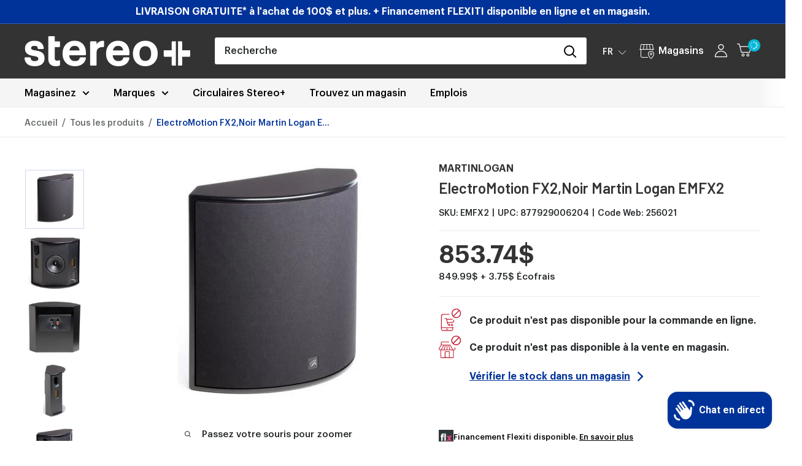

--- FILE ---
content_type: text/html; charset=utf-8
request_url: https://ecomm-monthly-payment-widget.flexiti.com/payment-calculator/storefront-script.js?shop=stereoplus-com.myshopify.com&t=2026-01-18%2013:44
body_size: 4850
content:
(async function () {
  let shop = JSON.parse('{"_id":"645a3316de89f5011ebd1e0d","origin":"stereoplus-com.myshopify.com","customTheme":{"productList":{"classControl":".product-list.product-list--collection","loopOn":".product-item__info-inner","pathToPrice":".price","pathToOnSalePrice":".price.price--highlight"},"productDetail":{"classControl":".product-form__info-list","pathToPrice":".price","pathToOnSalePrice":".price.price--highlight","appendTo":".product-form__info-list"},"cart":{"classControl":".cart-wrapper","pathToPrice":".line-item__price-list .line-item__price","appendTo":".line-item__meta"}},"theme":"Custom"}');
  let flexitiAppServerUrl = 'https://ecomm-monthly-payment-widget.flexiti.com';
  let themesConfig = JSON.parse('[{"theme_store_id":null,"name":"Tempest","script":"storefront-script-tempest.js.twig","config":{"productList":{"classControl":"#product-loop","loopOn":".price","pathToPrice":".prod-price > .money","pathToOnSalePrice":".onsale > .money"},"productDetail":{"classControl":"#product-description","pathToPrice":".product-price > .money","appendTo":"#product-price","variant":".price-item--regular"},"cart":{"classControl":"#shopping-cart","pathToPrice":"#basket-right > h4 > span.money","appendTo":"#basket-right > h4"}},"css":"tempest"},{"theme_store_id":796,"name":"Debut","script":"storefront-script-tempest.js.twig","config":{"productList":{"classControl":".grid--view-items","loopOn":".grid--view-items .grid__item","pathToPrice":"dl.price > div.price__regular > dd >span.price-item--regular","pathToOnSalePrice":".price > .price__sale > dd > .price-item--sale"},"productDetail":{"classControl":".product-single","pathToPrice":".price-item--regular","appendTo":"dl.price","variant":".price-item--regular"},"cart":{"classControl":".template-cart","pathToPrice":".cart-subtotal__price","before":".cart__shipping"}},"css":"debut"},{"theme_store_id":730,"name":"Brooklyn","script":"storefront-script-tempest.js.twig","config":{"productList":{"classControl":".grid-collage","loopOn":".grid-product__wrapper","pathToPrice":".grid-product__price-wrap > .grid-product__price","pathToOnSalePrice":".grid-product__price-wrap > .grid-product__price"},"productDetail":{"classControl":".product-single","pathToPrice":".product-single__price","appendTo":"div[data-price-container]","variant":".product-single__price"},"cart":{"classControl":"#your-shopping-cart","pathToPrice":".cart__subtotal","after":".push--large--seven-twelfths > .grid--full.cart__row--table"}},"css":"brooklyn"},{"theme_store_id":679,"name":"Supply","script":"storefront-script-tempest.js.twig","config":{"productList":{"classControl":".grid-uniform","loopOn":".product-item--price","pathToPrice":".h1 > span:last","pathToOnSalePrice":".h1 > span:last"},"productDetail":{"classControl":"#ProductSection","pathToPrice":"#productPrice-product-template > span:last","after":".product-meta","variant":"#productPrice-product-template"},"cart":{"classControl":"#your-shopping-cart","pathToPrice":".cart-subtotal--price > span","after":".cart-subtotal"}},"css":"supply"},{"theme_store_id":380,"name":"Minimal","script":"storefront-script-tempest.js.twig","config":{"productList":{"classControl":".grid-uniform","loopOn":".grid-link","pathToPrice":".grid-link__meta","pathToOnSalePrice":".grid-link__meta"},"productDetail":{"classControl":"#shopify-section-product-template","pathToPrice":"#ProductPrice","after":".product-single__prices","variant":"#ProductPrice"},"cart":{"classControl":"#your-shopping-cart","pathToPrice":".cart__subtotal-price","before":".cart__policies"}},"css":"minimal"},{"theme_store_id":719,"name":"Pop","script":"storefront-script-tempest.js.twig","config":{"productList":{"classControl":".grid-uniform.product-grid","loopOn":".grid-uniform.product-grid .product-wrapper","pathToPrice":".product__price","pathToOnSalePrice":".grid-link__meta"},"productDetail":{"classControl":"#shopify-section-product-template","pathToPrice":"#shopify-section-product-template","after":".product-single__price","variant":"#shopify-section-product-template"},"cart":{"classControl":"form.cart-wrapper","pathToPrice":"form.cart-wrapper .cart__subtotal","after":".cart__subtotal:parent"}},"css":"pop"},{"theme_store_id":829,"name":"Narrative","script":"storefront-script-tempest.js.twig","config":{"productList":{"classControl":".collection-template","loopOn":".collection-template .card__info","pathToPrice":".card__price","pathToOnSalePrice":".card__price > .card__price--sale"},"productDetail":{"classControl":"#shopify-section-product-template","pathToPrice":".product__current-price","after":".product__price","variant":".product__current-price"},"cart":{"classControl":"form.cart__form","pathToPrice":"form.cart__form .cart-footer__subtotal","after":".cart-footer__subtotal:parent"}},"css":"narrative"},{"theme_store_id":782,"name":"Jumpstart","script":"storefront-script-tempest.js.twig","config":{"productList":{"classControl":"#shopify-section-collection-template","loopOn":"#shopify-section-collection-template .product","pathToPrice":".price"},"productDetail":{"classControl":".product-template","pathToPrice":"#ProductPrice-product-template","before":".form__row","variant":"#ProductPrice-product-template"},"cart":{"classControl":"#cart-form","pathToPrice":"#cart-form .cart__subtotal","after":"#cart-form .cart__subtotal"}},"css":"jumpstart"},{"theme_store_id":578,"name":"Simple","script":"storefront-script-tempest.js.twig","config":{"productList":{"classControl":"#products","loopOn":".product__prices ","pathToPrice":".product__price","pathToOnSalePrice":".product__price--on-sale"},"productDetail":{"classControl":".template-product","pathToPrice":"#ProductPrice","after":".product-single__prices","variant":"#ProductPrice"},"cart":{"classControl":"#your-shopping-cart","pathToPrice":".cart__subtotal","before":".cart__policies"}},"css":"simple"},{"theme_store_id":775,"name":"Venture","script":"storefront-script-tempest.js.twig","config":{"productList":{"classControl":".template-collection","loopOn":".template-collection  .product-card__info","pathToPrice":".product-card__regular-price","pathToOnSalePrice":".product-card__price"},"productDetail":{"classControl":"#shopify-section-product-template","pathToPrice":"#ProductPrice-product-template","after":".product-single__meta-list","variant":"#ProductPrice-product-template"},"cart":{"classControl":".template-cart","pathToPrice":".cart__subtotal","before":".cart__taxes"}},"css":"venture"},{"theme_store_id":766,"name":"Boundless","script":"storefront-script-tempest.js.twig","config":{"productList":{"classControl":"#products","loopOn":".product-item__meta","pathToPrice":".product-item__price-wrapper","pathToOnSalePrice":".product-item__price-wrapper > span .product-item__price--sale > span .js-price"},"productDetail":{"classControl":"#shopify-section-product-template","pathToPrice":".js-price","after":".product__price","variant":".js-price"},"cart":{"classControl":"#your-shopping-cart","pathToPrice":".cart__subtotal","before":".cart__policies"}},"css":"boundless"},{"theme_store_id":1368,"name":"Craft","script":"storefront-script-tempest.js.twig","config":{"productList":{"classControl":"div.collection","loopOn":"div.card__information","pathToPrice":"div.price","pathToOnSalePrice":"span.price-item.price-item--sale.price-item--last"},"productDetail":{"classControl":"div.product__info-wrapper.grid__item","pathToPrice":".product__info-container","after":"div.price.price--large.price--show-badge","variant":".product__info-container"},"cart":{"classControl":"div.cart__footer","pathToPrice":".totals__total-value","after":".totals"}},"css":"craft"},{"theme_store_id":887,"name":"Dawn","script":"storefront-script-tempest.js.twig","config":{"productList":{"classControl":"div.collection","loopOn":"div.card-information","pathToPrice":"div.price__regular > span.price-item price-item--regular","pathToOnSalePrice":"div.price__sale > span.price-item.price-item--sale.price-item--last"},"productDetail":{"classControl":"div.product__info-wrapper.grid__item","pathToPrice":"div.price__sale > span.price-item.price-item--sale.price-item--last , div.price__regular > span.price-item price-item--regular","after":"div.price__container","variant":".product__info-container"},"cart":{"classControl":"div.cart__footer","pathToPrice":".totals__total-value","after":".totals"}},"css":"dawn"}]');
  let selectedTheme = shop.theme;
  let shopOrigin = shop.origin;
  let regexpToGetProductPrice = /\d*\,?\d+.?\d*/;
  let config = null;
  let myEle = document.getElementById('flexitiModal');
  let storeLanguage = document.documentElement.lang === 'fr' ? 'fr' : 'en';

  console.log('Shop', shopOrigin);
  console.log('Flexiti App Server URL', flexitiAppServerUrl);

  await loadjQuery();
  await loadEasyModal();
  try {
    detectThemeAndFlexitiRender();
    flexitiCode();
  } catch (err) {
    console.log(err);
  }
  console.log('jQuery modal Loaded'); // 10

  function flxCloseDeclinedWithMessage(message) {
    console.log(message);
    closeFlexitiModal();
  }

  window.addEventListener('message', function (event) {
    switch (event.data) {
      case 'flx-close':
        flxCloseDeclinedWithMessage('flx-close');
        break;
      case 'flx-apply:declined':
        flxCloseDeclinedWithMessage('flx-apply:declined');
        break;
      case 'flx-apply:approved':
        console.log('flx-apply:approved');
        $('.flexitiApplyNowLink').hide();
        setCookie('flxHasApplied', true);
        closeFlexitiModal();
        break;
    }
  });

  function setCookie(cname, cvalue, exdays = null) {
    let expires = '';
    if (exdays != null) {
      let d = new Date();
      d.setTime(d.getTime() + exdays * 24 * 60 * 60 * 1000);
      expires = 'expires=' + d.toUTCString();
    }

    document.cookie = cname + '=' + cvalue + ';' + expires + ';path=/';
  }

  function getCookie(cname) {
    const name = `${cname}=`;
    const ca = document.cookie.split(';');
    
    for (const cookie of ca) {
      const trimmedCookie = cookie.trimStart();
      if (trimmedCookie.startsWith(name)) {
        return trimmedCookie.substring(name.length);
      }
    }
    
    return null;
  }

  function ThemeException(message) {
    this.message = message;
    this.name = 'ThemeException';
  }

  async function loadEasyModal() {
    return new Promise((resolve, reject) => {
      if (!myEle) {
        const urlStaticFlxAppServer = flexitiAppServerUrl + '/static';
        let linkElementToAppendScript = document.createElement('script');
        linkElementToAppendScript.src = urlStaticFlxAppServer + '/iziModal.js';
        linkElementToAppendScript.addEventListener('load', function () {
          let modalDiv = document.createElement('div');
          modalDiv.id = 'flexitiModal';
          let body = document.getElementsByTagName('body')[0];
          body.insertBefore(modalDiv, body.firstChild);
        });

        document
          .getElementsByTagName('head')[0]
          .appendChild(linkElementToAppendScript);

        let linkElementToAppendCSS = document.createElement('link');
        linkElementToAppendCSS.href = urlStaticFlxAppServer + '/iziModal.css';
        linkElementToAppendCSS.type = 'text/css';
        linkElementToAppendCSS.rel = 'stylesheet';
        linkElementToAppendCSS.media = 'screen,print';
        document
          .getElementsByTagName('head')[0]
          .appendChild(linkElementToAppendCSS);
        console.log('loading jQuery & css via the app .');
        resolve();
      } else {
        console.log('not loading jQuery & css via the app .');
        reject();
      }
    });
  }

  function detectThemeAndFlexitiRender() {
    return new Promise((resolve) => {
      if (selectedTheme == 'Custom') {
        try {
          config = shop.customTheme;
        } catch (err) {
          console.log(err);
        }
      } else {
        themesConfig.forEach(function (allowedTheme) {
          if (selectedTheme == allowedTheme.name) {
            config = allowedTheme.config;
            config.css = allowedTheme.css;
            resolve(config);
          }
        });
      }
      if (config == null) {
        let themeException = new ThemeException('Not allowed Theme.');
        throw themeException;
      }
    });
  }

  function flexitiCode() {
    loadThemeCss();
    if (
      document.readyState === 'complete' ||
      (document.readyState !== 'loading' && !document.documentElement.doScroll)
    ) {
      insertPaymentCalculator();
    } else {
      document.addEventListener(
        'DOMContentLoaded',
        insertPaymentCalculator,
        false
      );
    }

    function insertPaymentCalculator() {
      getCalculatorForProductList();
      getCalculatorForProductDetail();
      getCalculatorForCart();
    }
  }

  function getOnlyText($htmlObject) {
    return $htmlObject
      .clone() //clone the element
      .children() //select all the children
      .remove() //remove all the children
      .end() //again go back to selected element
      .text();
  }

  function isGreaterThanZero(regexpMatch) {
    return (
      regexpMatch !== null &&
      regexpMatch[0] !== '0,00' &&
      regexpMatch[0] !== '0.00' &&
      regexpMatch[0] !== '0'
    );
  }

  function getPaymentCalculatorSnippet(productPrice) {
    let productPriceAsFloat = getPriceAsFloat(productPrice[0]);
    return getPaymentCalculatorData(productPriceAsFloat).then(function (
      calculator,
    ) {
      let strCalculator = calculator || '';
      let hasApplied = getCookie('flxHasApplied');
      let enabledStyle = hasApplied == 'true' ? "style='display: none;'" : '';

      strCalculator = strCalculator
        .replace('<p>', '')
        .replace('</p>', '')
        .replace('apply_anonymous flx_apply_now_link', 'flexitiApplyNowLink')
        .replace('javascript:;"', 'javascript:;"' + enabledStyle);

      return (
        "<span class='flxcalculator-plugin-snippet'><br />" +
        strCalculator +
        '</span>'
      );
    });
  }

  function getPriceAsFloat(productPrice) {
    return Number(productPrice.replace(/[^0-9\.-]+/g, ''));
  }

  function getPaymentCalculatorData(productPriceAsFloat) {
    let methodUrl =
      flexitiAppServerUrl +
      '/payment-calculator/get-payment-calculator-plan?shop=' +
      shopOrigin +
      '&price=' +
      productPriceAsFloat +
      '&language=' +
      storeLanguage;

    return $.ajax({
      url: methodUrl,
      xhrFields: {
        withCredentials: true,
      },
    }).then(function (response) {
      return response.htmlRender;
    });
  }

  function getCalculatorForProductList() {
    if ($(config.productList.classControl).length) {
      // Product grid view
      if ($(config.productList.loopOn).length) {
        $(config.productList.loopOn).each(function (index, element) {
          // Closure is added to prevent race condition between loop and the server request
          (function ($element) {
            let $priceHtmlElement = $element.find(
              config.productList.pathToOnSalePrice,
            );
            if ($priceHtmlElement.text() == '') {
              $priceHtmlElement = $element.find(config.productList.pathToPrice);
            }
            let priceText = getOnlyText($priceHtmlElement);
            let price = priceText.match(regexpToGetProductPrice);
            if (isGreaterThanZero(price)) {
              getPaymentCalculatorSnippet(price).then(function (
                paymentCalculatorSnippet,
              ) {
                if (!paymentCalculatorSnippet) {
                  return;
                }

                $element.append(
                  "<div class='flxcalculator-plugin-wrapper'>" +
                    paymentCalculatorSnippet +
                    '</div>',
                );
                addApplyNowLinkClickListener();
              });
            }
          })($(element));
        });
      }
    }
  }

  function insertPayementCalculatorsnippet(price){
    if (isGreaterThanZero(price)) {
      getPaymentCalculatorSnippet(price).then(function (
        paymentCalculatorSnippet,
      ) {
        if (!paymentCalculatorSnippet) {
          return;
        }
        const divPaymentCalculatorSnippet =
          "<div class='flxcalculator-plugin-wrapper'>" +
          paymentCalculatorSnippet +
          '</div>';
          $('div.flxcalculator-plugin-wrapper').remove();
        if (typeof config.productDetail.appendTo !== 'undefined') {
          $(config.productDetail.appendTo).append(
            divPaymentCalculatorSnippet,
          );
        } else if (typeof config.productDetail.after !== 'undefined') {
         $(config.productDetail.after).after(divPaymentCalculatorSnippet);
        } else if (typeof config.productDetail.before !== 'undefined') {
          $(config.productDetail.before).before(divPaymentCalculatorSnippet);
        }
        addApplyNowLinkClickListener();
      });
    }
  }
  function getCalculatorForProductDetail() {
    if ($(config.productDetail.classControl).length) {
      let $el = $(config.productDetail.pathToPrice);
      let price = $el.text().match(regexpToGetProductPrice);
      const process = () => {
        $el = $(config.productDetail.pathToPrice);
        price = $el.text().match(regexpToGetProductPrice);
        insertPayementCalculatorsnippet(price);
      }
      
      const observer = new MutationObserver(process);
      if(config.productDetail.variant){
      const elementToObserve = document.querySelector(config.productDetail.variant); 
      observer.observe(elementToObserve, { attributes: true,childList: true,characterData: true });}
      insertPayementCalculatorsnippet(price);
    }
  }

  function getCalculatorForCart() {
    if ($(config.cart.classControl).length) {
      let $el = $(config.cart.pathToPrice);
      let price = $el.text().match(regexpToGetProductPrice);
      if (isGreaterThanZero(price)) {
        getPaymentCalculatorSnippet(price).then(function (
          paymentCalculatorSnippet,
        ) {
          if (!paymentCalculatorSnippet) {
            return;
          }
          const divPaymentCalSnippet =
            "<div class='flxcalculator-plugin-wrapper'>" +
            paymentCalculatorSnippet +
            '</div>';
          if (typeof config.cart.appendTo !== 'undefined') {
            $(config.cart.appendTo).append(divPaymentCalSnippet);
          } else if (typeof config.cart.after !== 'undefined') {
            $(config.cart.after).after(divPaymentCalSnippet);
          } else if (typeof config.cart.before !== 'undefined') {
            $(config.cart.before).before(divPaymentCalSnippet);
          }

          addApplyNowLinkClickListener();
        });
      }
    }
  }

  function addApplyNowLinkClickListener() {
    let applyNowLinks = document.getElementsByClassName('flexitiApplyNowLink');

    for (let link of applyNowLinks) {
      link.addEventListener('click', openFlexitiApplyModal, false);
    }
  }

  function openFlexitiApplyModal() {
    $.ajax({
      url:
        flexitiAppServerUrl +
        '/payment-calculator/get-apply-url?shop=' +
        shopOrigin +
        '&language=' +
        storeLanguage,
      xhrFields: {
        withCredentials: true,
      },
    }).then(function (response) {
      $('#flexitiModal').iziModal('destroy');
      $('#flexitiModal').iziModal({
        zindex: 9999,
        overlayClose: false,
        iframe: false,
        width: '90%',
        // Seems that height can't be a percentaje
        iframeHeight: 800,
        customHtml:String(response.learnMoreHtml).replace('class="container window"','class="container window" style="display: contents;"').replace('class="close" onclick="flxCloseAndRedirect()"','class="close" onclick="flxClose()"'),
        top:'0px',
      });
      $('#flexitiModal').iziModal('open');
    });
  }

  async function loadjQuery(params) {
    return new Promise((resolve, reject) => {
      if (!window.jQuery) {
        let scriptTagElement = document.createElement('script');
        scriptTagElement.type = 'text/javascript';
        scriptTagElement.src = 'https://code.jquery.com/jquery-2.2.4.min.js';
        scriptTagElement.addEventListener('load', async function () {
          if (window.jQuery) {
            console.log('jQuery loaded via the app');
            resolve();
          } else {
            console.log('not able to load the jQuery via the app');
            reject();
          }
        });

        document.getElementsByTagName('head')[0].appendChild(scriptTagElement);
      } else {
        console.log(
          'not loading jQuery via the app as it seems to be already defined.',
        );
        resolve();
      }
    });
  }

  function loadThemeCss() {
    let linkElementToAppendCSS = document.createElement('link');
    const urlFlxAppServerStatic = flexitiAppServerUrl + '/static';
    if (config.css) {
      linkElementToAppendCSS.href =
        urlFlxAppServerStatic + '/theme-assets/' + config.css + '/style.css';
    } else {
      linkElementToAppendCSS.href =
        urlFlxAppServerStatic + '/theme-assets/minimal/style.css';
    }

    linkElementToAppendCSS.type = 'text/css';
    linkElementToAppendCSS.rel = 'stylesheet';
    linkElementToAppendCSS.media = 'screen,print';
    document
      .getElementsByTagName('head')[0]
      .appendChild(linkElementToAppendCSS);
  }

  function closeFlexitiModal() {
    $('#flexitiModal').iziModal('close');
  }
})();


--- FILE ---
content_type: text/html; charset=utf-8
request_url: https://www.google.com/recaptcha/api2/anchor?ar=1&k=6Lf8gw0dAAAAAN5f9_iklrpRHI46nk9r_ID6LQn_&co=aHR0cHM6Ly9zdGVyZW9wbHVzLmNvbTo0NDM.&hl=en&v=PoyoqOPhxBO7pBk68S4YbpHZ&theme=light&size=normal&anchor-ms=20000&execute-ms=30000&cb=itxo30y2kegy
body_size: 49402
content:
<!DOCTYPE HTML><html dir="ltr" lang="en"><head><meta http-equiv="Content-Type" content="text/html; charset=UTF-8">
<meta http-equiv="X-UA-Compatible" content="IE=edge">
<title>reCAPTCHA</title>
<style type="text/css">
/* cyrillic-ext */
@font-face {
  font-family: 'Roboto';
  font-style: normal;
  font-weight: 400;
  font-stretch: 100%;
  src: url(//fonts.gstatic.com/s/roboto/v48/KFO7CnqEu92Fr1ME7kSn66aGLdTylUAMa3GUBHMdazTgWw.woff2) format('woff2');
  unicode-range: U+0460-052F, U+1C80-1C8A, U+20B4, U+2DE0-2DFF, U+A640-A69F, U+FE2E-FE2F;
}
/* cyrillic */
@font-face {
  font-family: 'Roboto';
  font-style: normal;
  font-weight: 400;
  font-stretch: 100%;
  src: url(//fonts.gstatic.com/s/roboto/v48/KFO7CnqEu92Fr1ME7kSn66aGLdTylUAMa3iUBHMdazTgWw.woff2) format('woff2');
  unicode-range: U+0301, U+0400-045F, U+0490-0491, U+04B0-04B1, U+2116;
}
/* greek-ext */
@font-face {
  font-family: 'Roboto';
  font-style: normal;
  font-weight: 400;
  font-stretch: 100%;
  src: url(//fonts.gstatic.com/s/roboto/v48/KFO7CnqEu92Fr1ME7kSn66aGLdTylUAMa3CUBHMdazTgWw.woff2) format('woff2');
  unicode-range: U+1F00-1FFF;
}
/* greek */
@font-face {
  font-family: 'Roboto';
  font-style: normal;
  font-weight: 400;
  font-stretch: 100%;
  src: url(//fonts.gstatic.com/s/roboto/v48/KFO7CnqEu92Fr1ME7kSn66aGLdTylUAMa3-UBHMdazTgWw.woff2) format('woff2');
  unicode-range: U+0370-0377, U+037A-037F, U+0384-038A, U+038C, U+038E-03A1, U+03A3-03FF;
}
/* math */
@font-face {
  font-family: 'Roboto';
  font-style: normal;
  font-weight: 400;
  font-stretch: 100%;
  src: url(//fonts.gstatic.com/s/roboto/v48/KFO7CnqEu92Fr1ME7kSn66aGLdTylUAMawCUBHMdazTgWw.woff2) format('woff2');
  unicode-range: U+0302-0303, U+0305, U+0307-0308, U+0310, U+0312, U+0315, U+031A, U+0326-0327, U+032C, U+032F-0330, U+0332-0333, U+0338, U+033A, U+0346, U+034D, U+0391-03A1, U+03A3-03A9, U+03B1-03C9, U+03D1, U+03D5-03D6, U+03F0-03F1, U+03F4-03F5, U+2016-2017, U+2034-2038, U+203C, U+2040, U+2043, U+2047, U+2050, U+2057, U+205F, U+2070-2071, U+2074-208E, U+2090-209C, U+20D0-20DC, U+20E1, U+20E5-20EF, U+2100-2112, U+2114-2115, U+2117-2121, U+2123-214F, U+2190, U+2192, U+2194-21AE, U+21B0-21E5, U+21F1-21F2, U+21F4-2211, U+2213-2214, U+2216-22FF, U+2308-230B, U+2310, U+2319, U+231C-2321, U+2336-237A, U+237C, U+2395, U+239B-23B7, U+23D0, U+23DC-23E1, U+2474-2475, U+25AF, U+25B3, U+25B7, U+25BD, U+25C1, U+25CA, U+25CC, U+25FB, U+266D-266F, U+27C0-27FF, U+2900-2AFF, U+2B0E-2B11, U+2B30-2B4C, U+2BFE, U+3030, U+FF5B, U+FF5D, U+1D400-1D7FF, U+1EE00-1EEFF;
}
/* symbols */
@font-face {
  font-family: 'Roboto';
  font-style: normal;
  font-weight: 400;
  font-stretch: 100%;
  src: url(//fonts.gstatic.com/s/roboto/v48/KFO7CnqEu92Fr1ME7kSn66aGLdTylUAMaxKUBHMdazTgWw.woff2) format('woff2');
  unicode-range: U+0001-000C, U+000E-001F, U+007F-009F, U+20DD-20E0, U+20E2-20E4, U+2150-218F, U+2190, U+2192, U+2194-2199, U+21AF, U+21E6-21F0, U+21F3, U+2218-2219, U+2299, U+22C4-22C6, U+2300-243F, U+2440-244A, U+2460-24FF, U+25A0-27BF, U+2800-28FF, U+2921-2922, U+2981, U+29BF, U+29EB, U+2B00-2BFF, U+4DC0-4DFF, U+FFF9-FFFB, U+10140-1018E, U+10190-1019C, U+101A0, U+101D0-101FD, U+102E0-102FB, U+10E60-10E7E, U+1D2C0-1D2D3, U+1D2E0-1D37F, U+1F000-1F0FF, U+1F100-1F1AD, U+1F1E6-1F1FF, U+1F30D-1F30F, U+1F315, U+1F31C, U+1F31E, U+1F320-1F32C, U+1F336, U+1F378, U+1F37D, U+1F382, U+1F393-1F39F, U+1F3A7-1F3A8, U+1F3AC-1F3AF, U+1F3C2, U+1F3C4-1F3C6, U+1F3CA-1F3CE, U+1F3D4-1F3E0, U+1F3ED, U+1F3F1-1F3F3, U+1F3F5-1F3F7, U+1F408, U+1F415, U+1F41F, U+1F426, U+1F43F, U+1F441-1F442, U+1F444, U+1F446-1F449, U+1F44C-1F44E, U+1F453, U+1F46A, U+1F47D, U+1F4A3, U+1F4B0, U+1F4B3, U+1F4B9, U+1F4BB, U+1F4BF, U+1F4C8-1F4CB, U+1F4D6, U+1F4DA, U+1F4DF, U+1F4E3-1F4E6, U+1F4EA-1F4ED, U+1F4F7, U+1F4F9-1F4FB, U+1F4FD-1F4FE, U+1F503, U+1F507-1F50B, U+1F50D, U+1F512-1F513, U+1F53E-1F54A, U+1F54F-1F5FA, U+1F610, U+1F650-1F67F, U+1F687, U+1F68D, U+1F691, U+1F694, U+1F698, U+1F6AD, U+1F6B2, U+1F6B9-1F6BA, U+1F6BC, U+1F6C6-1F6CF, U+1F6D3-1F6D7, U+1F6E0-1F6EA, U+1F6F0-1F6F3, U+1F6F7-1F6FC, U+1F700-1F7FF, U+1F800-1F80B, U+1F810-1F847, U+1F850-1F859, U+1F860-1F887, U+1F890-1F8AD, U+1F8B0-1F8BB, U+1F8C0-1F8C1, U+1F900-1F90B, U+1F93B, U+1F946, U+1F984, U+1F996, U+1F9E9, U+1FA00-1FA6F, U+1FA70-1FA7C, U+1FA80-1FA89, U+1FA8F-1FAC6, U+1FACE-1FADC, U+1FADF-1FAE9, U+1FAF0-1FAF8, U+1FB00-1FBFF;
}
/* vietnamese */
@font-face {
  font-family: 'Roboto';
  font-style: normal;
  font-weight: 400;
  font-stretch: 100%;
  src: url(//fonts.gstatic.com/s/roboto/v48/KFO7CnqEu92Fr1ME7kSn66aGLdTylUAMa3OUBHMdazTgWw.woff2) format('woff2');
  unicode-range: U+0102-0103, U+0110-0111, U+0128-0129, U+0168-0169, U+01A0-01A1, U+01AF-01B0, U+0300-0301, U+0303-0304, U+0308-0309, U+0323, U+0329, U+1EA0-1EF9, U+20AB;
}
/* latin-ext */
@font-face {
  font-family: 'Roboto';
  font-style: normal;
  font-weight: 400;
  font-stretch: 100%;
  src: url(//fonts.gstatic.com/s/roboto/v48/KFO7CnqEu92Fr1ME7kSn66aGLdTylUAMa3KUBHMdazTgWw.woff2) format('woff2');
  unicode-range: U+0100-02BA, U+02BD-02C5, U+02C7-02CC, U+02CE-02D7, U+02DD-02FF, U+0304, U+0308, U+0329, U+1D00-1DBF, U+1E00-1E9F, U+1EF2-1EFF, U+2020, U+20A0-20AB, U+20AD-20C0, U+2113, U+2C60-2C7F, U+A720-A7FF;
}
/* latin */
@font-face {
  font-family: 'Roboto';
  font-style: normal;
  font-weight: 400;
  font-stretch: 100%;
  src: url(//fonts.gstatic.com/s/roboto/v48/KFO7CnqEu92Fr1ME7kSn66aGLdTylUAMa3yUBHMdazQ.woff2) format('woff2');
  unicode-range: U+0000-00FF, U+0131, U+0152-0153, U+02BB-02BC, U+02C6, U+02DA, U+02DC, U+0304, U+0308, U+0329, U+2000-206F, U+20AC, U+2122, U+2191, U+2193, U+2212, U+2215, U+FEFF, U+FFFD;
}
/* cyrillic-ext */
@font-face {
  font-family: 'Roboto';
  font-style: normal;
  font-weight: 500;
  font-stretch: 100%;
  src: url(//fonts.gstatic.com/s/roboto/v48/KFO7CnqEu92Fr1ME7kSn66aGLdTylUAMa3GUBHMdazTgWw.woff2) format('woff2');
  unicode-range: U+0460-052F, U+1C80-1C8A, U+20B4, U+2DE0-2DFF, U+A640-A69F, U+FE2E-FE2F;
}
/* cyrillic */
@font-face {
  font-family: 'Roboto';
  font-style: normal;
  font-weight: 500;
  font-stretch: 100%;
  src: url(//fonts.gstatic.com/s/roboto/v48/KFO7CnqEu92Fr1ME7kSn66aGLdTylUAMa3iUBHMdazTgWw.woff2) format('woff2');
  unicode-range: U+0301, U+0400-045F, U+0490-0491, U+04B0-04B1, U+2116;
}
/* greek-ext */
@font-face {
  font-family: 'Roboto';
  font-style: normal;
  font-weight: 500;
  font-stretch: 100%;
  src: url(//fonts.gstatic.com/s/roboto/v48/KFO7CnqEu92Fr1ME7kSn66aGLdTylUAMa3CUBHMdazTgWw.woff2) format('woff2');
  unicode-range: U+1F00-1FFF;
}
/* greek */
@font-face {
  font-family: 'Roboto';
  font-style: normal;
  font-weight: 500;
  font-stretch: 100%;
  src: url(//fonts.gstatic.com/s/roboto/v48/KFO7CnqEu92Fr1ME7kSn66aGLdTylUAMa3-UBHMdazTgWw.woff2) format('woff2');
  unicode-range: U+0370-0377, U+037A-037F, U+0384-038A, U+038C, U+038E-03A1, U+03A3-03FF;
}
/* math */
@font-face {
  font-family: 'Roboto';
  font-style: normal;
  font-weight: 500;
  font-stretch: 100%;
  src: url(//fonts.gstatic.com/s/roboto/v48/KFO7CnqEu92Fr1ME7kSn66aGLdTylUAMawCUBHMdazTgWw.woff2) format('woff2');
  unicode-range: U+0302-0303, U+0305, U+0307-0308, U+0310, U+0312, U+0315, U+031A, U+0326-0327, U+032C, U+032F-0330, U+0332-0333, U+0338, U+033A, U+0346, U+034D, U+0391-03A1, U+03A3-03A9, U+03B1-03C9, U+03D1, U+03D5-03D6, U+03F0-03F1, U+03F4-03F5, U+2016-2017, U+2034-2038, U+203C, U+2040, U+2043, U+2047, U+2050, U+2057, U+205F, U+2070-2071, U+2074-208E, U+2090-209C, U+20D0-20DC, U+20E1, U+20E5-20EF, U+2100-2112, U+2114-2115, U+2117-2121, U+2123-214F, U+2190, U+2192, U+2194-21AE, U+21B0-21E5, U+21F1-21F2, U+21F4-2211, U+2213-2214, U+2216-22FF, U+2308-230B, U+2310, U+2319, U+231C-2321, U+2336-237A, U+237C, U+2395, U+239B-23B7, U+23D0, U+23DC-23E1, U+2474-2475, U+25AF, U+25B3, U+25B7, U+25BD, U+25C1, U+25CA, U+25CC, U+25FB, U+266D-266F, U+27C0-27FF, U+2900-2AFF, U+2B0E-2B11, U+2B30-2B4C, U+2BFE, U+3030, U+FF5B, U+FF5D, U+1D400-1D7FF, U+1EE00-1EEFF;
}
/* symbols */
@font-face {
  font-family: 'Roboto';
  font-style: normal;
  font-weight: 500;
  font-stretch: 100%;
  src: url(//fonts.gstatic.com/s/roboto/v48/KFO7CnqEu92Fr1ME7kSn66aGLdTylUAMaxKUBHMdazTgWw.woff2) format('woff2');
  unicode-range: U+0001-000C, U+000E-001F, U+007F-009F, U+20DD-20E0, U+20E2-20E4, U+2150-218F, U+2190, U+2192, U+2194-2199, U+21AF, U+21E6-21F0, U+21F3, U+2218-2219, U+2299, U+22C4-22C6, U+2300-243F, U+2440-244A, U+2460-24FF, U+25A0-27BF, U+2800-28FF, U+2921-2922, U+2981, U+29BF, U+29EB, U+2B00-2BFF, U+4DC0-4DFF, U+FFF9-FFFB, U+10140-1018E, U+10190-1019C, U+101A0, U+101D0-101FD, U+102E0-102FB, U+10E60-10E7E, U+1D2C0-1D2D3, U+1D2E0-1D37F, U+1F000-1F0FF, U+1F100-1F1AD, U+1F1E6-1F1FF, U+1F30D-1F30F, U+1F315, U+1F31C, U+1F31E, U+1F320-1F32C, U+1F336, U+1F378, U+1F37D, U+1F382, U+1F393-1F39F, U+1F3A7-1F3A8, U+1F3AC-1F3AF, U+1F3C2, U+1F3C4-1F3C6, U+1F3CA-1F3CE, U+1F3D4-1F3E0, U+1F3ED, U+1F3F1-1F3F3, U+1F3F5-1F3F7, U+1F408, U+1F415, U+1F41F, U+1F426, U+1F43F, U+1F441-1F442, U+1F444, U+1F446-1F449, U+1F44C-1F44E, U+1F453, U+1F46A, U+1F47D, U+1F4A3, U+1F4B0, U+1F4B3, U+1F4B9, U+1F4BB, U+1F4BF, U+1F4C8-1F4CB, U+1F4D6, U+1F4DA, U+1F4DF, U+1F4E3-1F4E6, U+1F4EA-1F4ED, U+1F4F7, U+1F4F9-1F4FB, U+1F4FD-1F4FE, U+1F503, U+1F507-1F50B, U+1F50D, U+1F512-1F513, U+1F53E-1F54A, U+1F54F-1F5FA, U+1F610, U+1F650-1F67F, U+1F687, U+1F68D, U+1F691, U+1F694, U+1F698, U+1F6AD, U+1F6B2, U+1F6B9-1F6BA, U+1F6BC, U+1F6C6-1F6CF, U+1F6D3-1F6D7, U+1F6E0-1F6EA, U+1F6F0-1F6F3, U+1F6F7-1F6FC, U+1F700-1F7FF, U+1F800-1F80B, U+1F810-1F847, U+1F850-1F859, U+1F860-1F887, U+1F890-1F8AD, U+1F8B0-1F8BB, U+1F8C0-1F8C1, U+1F900-1F90B, U+1F93B, U+1F946, U+1F984, U+1F996, U+1F9E9, U+1FA00-1FA6F, U+1FA70-1FA7C, U+1FA80-1FA89, U+1FA8F-1FAC6, U+1FACE-1FADC, U+1FADF-1FAE9, U+1FAF0-1FAF8, U+1FB00-1FBFF;
}
/* vietnamese */
@font-face {
  font-family: 'Roboto';
  font-style: normal;
  font-weight: 500;
  font-stretch: 100%;
  src: url(//fonts.gstatic.com/s/roboto/v48/KFO7CnqEu92Fr1ME7kSn66aGLdTylUAMa3OUBHMdazTgWw.woff2) format('woff2');
  unicode-range: U+0102-0103, U+0110-0111, U+0128-0129, U+0168-0169, U+01A0-01A1, U+01AF-01B0, U+0300-0301, U+0303-0304, U+0308-0309, U+0323, U+0329, U+1EA0-1EF9, U+20AB;
}
/* latin-ext */
@font-face {
  font-family: 'Roboto';
  font-style: normal;
  font-weight: 500;
  font-stretch: 100%;
  src: url(//fonts.gstatic.com/s/roboto/v48/KFO7CnqEu92Fr1ME7kSn66aGLdTylUAMa3KUBHMdazTgWw.woff2) format('woff2');
  unicode-range: U+0100-02BA, U+02BD-02C5, U+02C7-02CC, U+02CE-02D7, U+02DD-02FF, U+0304, U+0308, U+0329, U+1D00-1DBF, U+1E00-1E9F, U+1EF2-1EFF, U+2020, U+20A0-20AB, U+20AD-20C0, U+2113, U+2C60-2C7F, U+A720-A7FF;
}
/* latin */
@font-face {
  font-family: 'Roboto';
  font-style: normal;
  font-weight: 500;
  font-stretch: 100%;
  src: url(//fonts.gstatic.com/s/roboto/v48/KFO7CnqEu92Fr1ME7kSn66aGLdTylUAMa3yUBHMdazQ.woff2) format('woff2');
  unicode-range: U+0000-00FF, U+0131, U+0152-0153, U+02BB-02BC, U+02C6, U+02DA, U+02DC, U+0304, U+0308, U+0329, U+2000-206F, U+20AC, U+2122, U+2191, U+2193, U+2212, U+2215, U+FEFF, U+FFFD;
}
/* cyrillic-ext */
@font-face {
  font-family: 'Roboto';
  font-style: normal;
  font-weight: 900;
  font-stretch: 100%;
  src: url(//fonts.gstatic.com/s/roboto/v48/KFO7CnqEu92Fr1ME7kSn66aGLdTylUAMa3GUBHMdazTgWw.woff2) format('woff2');
  unicode-range: U+0460-052F, U+1C80-1C8A, U+20B4, U+2DE0-2DFF, U+A640-A69F, U+FE2E-FE2F;
}
/* cyrillic */
@font-face {
  font-family: 'Roboto';
  font-style: normal;
  font-weight: 900;
  font-stretch: 100%;
  src: url(//fonts.gstatic.com/s/roboto/v48/KFO7CnqEu92Fr1ME7kSn66aGLdTylUAMa3iUBHMdazTgWw.woff2) format('woff2');
  unicode-range: U+0301, U+0400-045F, U+0490-0491, U+04B0-04B1, U+2116;
}
/* greek-ext */
@font-face {
  font-family: 'Roboto';
  font-style: normal;
  font-weight: 900;
  font-stretch: 100%;
  src: url(//fonts.gstatic.com/s/roboto/v48/KFO7CnqEu92Fr1ME7kSn66aGLdTylUAMa3CUBHMdazTgWw.woff2) format('woff2');
  unicode-range: U+1F00-1FFF;
}
/* greek */
@font-face {
  font-family: 'Roboto';
  font-style: normal;
  font-weight: 900;
  font-stretch: 100%;
  src: url(//fonts.gstatic.com/s/roboto/v48/KFO7CnqEu92Fr1ME7kSn66aGLdTylUAMa3-UBHMdazTgWw.woff2) format('woff2');
  unicode-range: U+0370-0377, U+037A-037F, U+0384-038A, U+038C, U+038E-03A1, U+03A3-03FF;
}
/* math */
@font-face {
  font-family: 'Roboto';
  font-style: normal;
  font-weight: 900;
  font-stretch: 100%;
  src: url(//fonts.gstatic.com/s/roboto/v48/KFO7CnqEu92Fr1ME7kSn66aGLdTylUAMawCUBHMdazTgWw.woff2) format('woff2');
  unicode-range: U+0302-0303, U+0305, U+0307-0308, U+0310, U+0312, U+0315, U+031A, U+0326-0327, U+032C, U+032F-0330, U+0332-0333, U+0338, U+033A, U+0346, U+034D, U+0391-03A1, U+03A3-03A9, U+03B1-03C9, U+03D1, U+03D5-03D6, U+03F0-03F1, U+03F4-03F5, U+2016-2017, U+2034-2038, U+203C, U+2040, U+2043, U+2047, U+2050, U+2057, U+205F, U+2070-2071, U+2074-208E, U+2090-209C, U+20D0-20DC, U+20E1, U+20E5-20EF, U+2100-2112, U+2114-2115, U+2117-2121, U+2123-214F, U+2190, U+2192, U+2194-21AE, U+21B0-21E5, U+21F1-21F2, U+21F4-2211, U+2213-2214, U+2216-22FF, U+2308-230B, U+2310, U+2319, U+231C-2321, U+2336-237A, U+237C, U+2395, U+239B-23B7, U+23D0, U+23DC-23E1, U+2474-2475, U+25AF, U+25B3, U+25B7, U+25BD, U+25C1, U+25CA, U+25CC, U+25FB, U+266D-266F, U+27C0-27FF, U+2900-2AFF, U+2B0E-2B11, U+2B30-2B4C, U+2BFE, U+3030, U+FF5B, U+FF5D, U+1D400-1D7FF, U+1EE00-1EEFF;
}
/* symbols */
@font-face {
  font-family: 'Roboto';
  font-style: normal;
  font-weight: 900;
  font-stretch: 100%;
  src: url(//fonts.gstatic.com/s/roboto/v48/KFO7CnqEu92Fr1ME7kSn66aGLdTylUAMaxKUBHMdazTgWw.woff2) format('woff2');
  unicode-range: U+0001-000C, U+000E-001F, U+007F-009F, U+20DD-20E0, U+20E2-20E4, U+2150-218F, U+2190, U+2192, U+2194-2199, U+21AF, U+21E6-21F0, U+21F3, U+2218-2219, U+2299, U+22C4-22C6, U+2300-243F, U+2440-244A, U+2460-24FF, U+25A0-27BF, U+2800-28FF, U+2921-2922, U+2981, U+29BF, U+29EB, U+2B00-2BFF, U+4DC0-4DFF, U+FFF9-FFFB, U+10140-1018E, U+10190-1019C, U+101A0, U+101D0-101FD, U+102E0-102FB, U+10E60-10E7E, U+1D2C0-1D2D3, U+1D2E0-1D37F, U+1F000-1F0FF, U+1F100-1F1AD, U+1F1E6-1F1FF, U+1F30D-1F30F, U+1F315, U+1F31C, U+1F31E, U+1F320-1F32C, U+1F336, U+1F378, U+1F37D, U+1F382, U+1F393-1F39F, U+1F3A7-1F3A8, U+1F3AC-1F3AF, U+1F3C2, U+1F3C4-1F3C6, U+1F3CA-1F3CE, U+1F3D4-1F3E0, U+1F3ED, U+1F3F1-1F3F3, U+1F3F5-1F3F7, U+1F408, U+1F415, U+1F41F, U+1F426, U+1F43F, U+1F441-1F442, U+1F444, U+1F446-1F449, U+1F44C-1F44E, U+1F453, U+1F46A, U+1F47D, U+1F4A3, U+1F4B0, U+1F4B3, U+1F4B9, U+1F4BB, U+1F4BF, U+1F4C8-1F4CB, U+1F4D6, U+1F4DA, U+1F4DF, U+1F4E3-1F4E6, U+1F4EA-1F4ED, U+1F4F7, U+1F4F9-1F4FB, U+1F4FD-1F4FE, U+1F503, U+1F507-1F50B, U+1F50D, U+1F512-1F513, U+1F53E-1F54A, U+1F54F-1F5FA, U+1F610, U+1F650-1F67F, U+1F687, U+1F68D, U+1F691, U+1F694, U+1F698, U+1F6AD, U+1F6B2, U+1F6B9-1F6BA, U+1F6BC, U+1F6C6-1F6CF, U+1F6D3-1F6D7, U+1F6E0-1F6EA, U+1F6F0-1F6F3, U+1F6F7-1F6FC, U+1F700-1F7FF, U+1F800-1F80B, U+1F810-1F847, U+1F850-1F859, U+1F860-1F887, U+1F890-1F8AD, U+1F8B0-1F8BB, U+1F8C0-1F8C1, U+1F900-1F90B, U+1F93B, U+1F946, U+1F984, U+1F996, U+1F9E9, U+1FA00-1FA6F, U+1FA70-1FA7C, U+1FA80-1FA89, U+1FA8F-1FAC6, U+1FACE-1FADC, U+1FADF-1FAE9, U+1FAF0-1FAF8, U+1FB00-1FBFF;
}
/* vietnamese */
@font-face {
  font-family: 'Roboto';
  font-style: normal;
  font-weight: 900;
  font-stretch: 100%;
  src: url(//fonts.gstatic.com/s/roboto/v48/KFO7CnqEu92Fr1ME7kSn66aGLdTylUAMa3OUBHMdazTgWw.woff2) format('woff2');
  unicode-range: U+0102-0103, U+0110-0111, U+0128-0129, U+0168-0169, U+01A0-01A1, U+01AF-01B0, U+0300-0301, U+0303-0304, U+0308-0309, U+0323, U+0329, U+1EA0-1EF9, U+20AB;
}
/* latin-ext */
@font-face {
  font-family: 'Roboto';
  font-style: normal;
  font-weight: 900;
  font-stretch: 100%;
  src: url(//fonts.gstatic.com/s/roboto/v48/KFO7CnqEu92Fr1ME7kSn66aGLdTylUAMa3KUBHMdazTgWw.woff2) format('woff2');
  unicode-range: U+0100-02BA, U+02BD-02C5, U+02C7-02CC, U+02CE-02D7, U+02DD-02FF, U+0304, U+0308, U+0329, U+1D00-1DBF, U+1E00-1E9F, U+1EF2-1EFF, U+2020, U+20A0-20AB, U+20AD-20C0, U+2113, U+2C60-2C7F, U+A720-A7FF;
}
/* latin */
@font-face {
  font-family: 'Roboto';
  font-style: normal;
  font-weight: 900;
  font-stretch: 100%;
  src: url(//fonts.gstatic.com/s/roboto/v48/KFO7CnqEu92Fr1ME7kSn66aGLdTylUAMa3yUBHMdazQ.woff2) format('woff2');
  unicode-range: U+0000-00FF, U+0131, U+0152-0153, U+02BB-02BC, U+02C6, U+02DA, U+02DC, U+0304, U+0308, U+0329, U+2000-206F, U+20AC, U+2122, U+2191, U+2193, U+2212, U+2215, U+FEFF, U+FFFD;
}

</style>
<link rel="stylesheet" type="text/css" href="https://www.gstatic.com/recaptcha/releases/PoyoqOPhxBO7pBk68S4YbpHZ/styles__ltr.css">
<script nonce="hD86DDhjN1VRwE9iOWalJQ" type="text/javascript">window['__recaptcha_api'] = 'https://www.google.com/recaptcha/api2/';</script>
<script type="text/javascript" src="https://www.gstatic.com/recaptcha/releases/PoyoqOPhxBO7pBk68S4YbpHZ/recaptcha__en.js" nonce="hD86DDhjN1VRwE9iOWalJQ">
      
    </script></head>
<body><div id="rc-anchor-alert" class="rc-anchor-alert"></div>
<input type="hidden" id="recaptcha-token" value="[base64]">
<script type="text/javascript" nonce="hD86DDhjN1VRwE9iOWalJQ">
      recaptcha.anchor.Main.init("[\x22ainput\x22,[\x22bgdata\x22,\x22\x22,\[base64]/[base64]/UltIKytdPWE6KGE8MjA0OD9SW0grK109YT4+NnwxOTI6KChhJjY0NTEyKT09NTUyOTYmJnErMTxoLmxlbmd0aCYmKGguY2hhckNvZGVBdChxKzEpJjY0NTEyKT09NTYzMjA/[base64]/MjU1OlI/[base64]/[base64]/[base64]/[base64]/[base64]/[base64]/[base64]/[base64]/[base64]/[base64]\x22,\[base64]\\u003d\x22,\[base64]/[base64]/DqcKPJx7DpFh2XRc9dMOsw5JtwozDg2DDtMKGNsOlYMOnd2xhwohnXTxmU39LwpMLw6zDjsKuAsKUwpbDgGfCosOCJMO1w5VHw4E4w542fHhgeAvDhidycsKVwrFMZg7DoMOzcnlWw61xfMOYDMOkURc6w6MwLMOCw4bCq8K2aR/[base64]/DucOFwqVjIMOaNcOkLsOdQ8KzwroCw4A9AMO/w5oLwqfDoGIcEMOTQsOoP8KREhPCosKiKRHChsKpwp7CoWPCnm0geMOEworClQcMbAxRwozCq8Ocwr42w5USwovCpCA4w6/DjcOowqYxMGnDhsKNM1N9N0TDu8KRw6sow7N5KsKgS2jCimYmQ8Ktw6zDj0dYFF0Ew6TCrg12wrsswpjCkVvDmkVrMcK6SlbCucK7wqk/QzHDpjfCpTBUwrHDh8K+acOHw79pw7rCisKPGWogE8ONw7bCusKAVcOLZwPDvVU1ZMKAw5/Cngd7w64iwoM6R0PDssOyRB3Dml5iecOZw6geZkbCj0nDiMK2w7PDlh3ClcKWw5pGwpHDvBZhI2IJNVtuw4Mzw4zCvgDCmw/Dt1Bow45INmIsKwbDlcO4NsOsw641NRhaXz/[base64]/DtRoiBsKufcOIEQA2bMOfXgLDvRrDl8KIXsKdWcK/wp7CqsKkBAjCmsK/wqrCkQkZw4DCu0lsbMKFX31kw5fDjVbDjMKSwqvDucOvwrModcOnwr3Ch8O1JcK5w70pwqfDu8K7wofDmcKPGAYmwoRAKSnDv17CsCrCkz3Ds1jDg8OdQBcUw7vCr3rChlwsTBbCkcO/HcO8wqDCrcOkE8OXw7DDvcOQw6lKfmsDTWwUdwcWw7fCjsOGwq/DnGAvViwqwpbDnAoxUcOseUBlF8OEKA4oRnbDmsOEw7cNblTDpG3Chk7CqMO3SMONw6wVfMKYw5XDuG/DlEXCuj/Dg8OIA1wiwrN3wo7CtXjDuj5Bw7VIMG4Bf8KPI8OQw7HDpMO8WwLCjcKFIsOjwrIwZ8KxwqcCw5nDmzETZcKMXDdsYsOewq9Jw77CrinCtVIFFFbDusKVwqYuwoLCr3HCjcKHwppcw4xHChTCgBpowrHCqMKPOMK8w4JEw6xpVsOSVVQSw6rCsw7DmcOZw6wWeGkDQ2/Cv1PCnyo8wpPDjzHCmsOieXXCv8OMX1zCh8KoH3piw4fDgMO5wobDjcOQIlstWsKnw610DHtXwpUHIsKsW8Kww4Z0UsKQAjQPYcOTH8K/w5rCuMOww6MgRMKBDi/[base64]/AMO5wq1tcMOnw4XDmcO4VMOoQzjCjsKsNSrCu8O5PMO+w5fDjX7CvMOgw7LDqHjCsSDCpW3DqRc1wpYGw51+bcOBwr53djJ/wq/DpiTDrMORR8OgQ1TCusK/wqrCviMPw7oyQcOywq4Ew5ACP8O0a8O4wpVhP20eM8OBw7JtdMK2w73Cj8O3CsKSO8OAwqTCtmB2Bycgw75bdHXDsiDDvE1Uwr/Dv0Fxf8Odw5vDl8OWwpJjw5PCiE9BCcKUe8KEw6ZowqjDu8O7worCpMK6w4bCm8K0cGfCuix8JcK/J0l2QcO8JcK+worDr8OBRi3CvlHDjSLClU55wpttwok9ecOIwq/DiG8JJgN/w4AoNRdCwpDCnWxpw6g/w6Z3wqErDMOAYCwHwpTDsWTChcO/wpzCkMOxwrFlCizCkWcxwrXCsMOowrcBwqgFwoLDoDXCmlLCpcOqBsKSwogTSCBaQcOiTcKMZgZTXicFW8OcTsK8YsO9w6YFABlSw5rCsMOHTcKLPcK5wqvDrcKYw4TCrRTDmlwlKcKnBcKjY8OnAMOUWsKcw5cFw6FMwrPCh8K3YRxTJMK+w4/Cv2jCu1B+OMOuQj8BVnDDumE/M2vDiSzDgMOew5bCoXBJwqfCjnMFY2tYX8Kowqc1w4xZw6thHXXDvkh3w45GY2bDuzTDjDrCt8OEw7zCh3F3J8K9w5PDqMOPOwMZeV1HwrMQX8OfwqnCh2VcwoYlQQoPwqF4w5/Cjx0hZXN0w5lcfsOcKcKFworDr8K8w5VZwrrCtCDDusO4wpU9ZcKfwoxow4F0Ok5Lw5End8OpNifDtcOvDMOxfsK8fMOgZcOoUCzDvsK+NsO/wqNkNhIowp7CrkTDoCjDt8OOAyLDtmEhwqkBOMKswqMqw71dPsKYMcOhLicaMj0/w4I2wprDqxDDhn0pw47CsMOwRQwWVsORwrrCrh8Ew6QDL8OKw4/DhcKdwozCoRrCr31nJBoiXcOJMcKzYMOTK8KTwq95w45hw7sJQMOsw4NMFcOpd2kNR8OUwrwLw5zClycbSgJow41iwrbCqgRlwp7DpsOqEiMGJMKLEU/[base64]/ChCRBwqdAXMKRwoISw6FMw4LCuwARw71gwonCmXlPM8O+L8O1QjvDrlxhCcO4wr1Vw4PCtzt/w4NSwoIXBcKSwpAaw5TCoMOawp9lHUbCtwrCssObdhfCgcOxOw7DjMK7wqZeZzUELVgWw546XsKgHkx3Fnk5O8OMK8Kow7JFbj3CnHUWw4kDwplfw7DDk2DCscOiVwE9AcKaT1tMGGXDvEkyNMKSw7Y1U8KZRXLCozMGBQnDjcObw4zDrcKRw4XCjG/DlsKWWmLCm8OMw5rDjMKXw59kOVkFw41qIMKEwotkw6o0GcKhLyjDksOlw67DjsOVwq3Dmg1gw6J8IMOMw5/DigfDgcOLG8OQw6tjw597w7NWwo9bXXXDkUhYw5wsd8KLw6V+JMKrYcOGPjdWw53DswrDg1LCgk7DpmPClmTDsVA1YTnCgU3CsUhFT8Otw54GwpdrwqAcwo5Sw7ViYMO0CGbDlkBTIsKzw4kmdSZuwox/[base64]/wq1UdAfDocKLwptgw6VQFQNmw5Zhw6/[base64]/wrbDk2xtJ8OqBMOXw4NEDcOoGE9uw5EJTMOHw6Rxw50iw7rCqQQRw4LDgsKAw77ClMOiNG9yCcOzIzXDrWHDuCJawpzCm8KYwqrDqhLDocKXCgHDjMKswp/ClMOJMxLCsALDhA8Tw73ClMKkHsOSBMKDw4pcwpTDscK3wqILw7fDs8KOw7vCgRDDlGN5HcO5wqAQBnLDk8Kiw7PCpMK3wonCqUbDssO9w4DCl1TDlsKIwrTDpMKOw6VMSlhrdcKYwqVGwqEnJsOSXmg+f8KOWErDgcK/csKEw5TCn3jCvRdybl1Rwp3DjiE5U3nCqsKGFHjDtcOtwocpIFnCqmTDiMOWwodFw7nDkcOZST/DqcOmw6gSS8KEwpzDuMKZF1x4Xl/Cg2s0wq0JJ8KeDsOGwpgCwrw5w5nCoMOLL8Kzw5VqworDj8Ouwpguw47Co0jDqcOTKV9vwonCiXMiJMKTaMOLwo7ChMO+w6PDq23ChcOCVHwZw7nCunXCuGLDqFjCqcKmwpcHwqHCt8OFwqVfSDZtPMKgVkkSwp3CoyJ3bkZaRcOqUsOjwpHDvgwWwrDDrBxIw4/DtMOpw5x/woTCuHDChVrCusKHEMKJb8O/w5Amw7hfw7TCisOBSXVDW2DCg8Kuw6R8w6rDsRpow4cmEsKywrbCmsKAAsOgw7XDqMKHw4JPw6VKEnlZwqMjMAHCsVrCgMOzOlPDlFbDjBxcLsKpwq/[base64]/DhT4iwqBTwokAw4smwrsfwpfCosO2w7wDecKWSgXDg8KqwqtpwobDgy3DgcOiw756HGlWwpPDtsK1w5pQUDFIwqjCqnfCosODUcKFw6LCjk5Uwo5Cw6UTwr3CtMKjw7VDNUvDiTLDpiDCtsKJcsK2wpkNwrPDqcKLeQ3CjXrDnl7CrV7DpMOXV8OhbMKfK1/DpMKow67ChsOLW8K1w7vDocOCXsKdBsOiFsOiw4cZasOhG8ODw7LDiMOGwqIswpoYwoMKw7NCw7TCjsK+wovCrsKIbX4dYVoRZhNlwrYgw4XDv8OrwrHCql7CtsK3QjE/wpxpB0o4w5UAFWrDvGnDsgMqwoonw64SwoFcw701wpjDrSJ+acOTw67DsiF+wqDClmXDj8KVIcK0w4nDrsKIwqrDjcOOw57DuBfCtHN6w7LCvHB4DMK5w7wnwo/CgTnCucKrecK3wpHDicOkDMKgwpdiMQfDgsOWLzUCN1s/[base64]/Dn8KPHcO7wpzDn2/DhALCo8Kbwp/DizkZNihkwqnDlynDicKtDnDCqjgQw77CpADDv3MWwpVGwq3CjcOVwrBVwqHCpiLDl8O9wpkcFiQ/wrELJ8KQw7bDmVzDg0vDixnCgcO5wr1dwoPDkMKdwo/CvRdVSMO3wrLDt8Ktwq06L2LCtsKywqZTA8O/w4LCqMO/wrrDpcKgw6rCniHDncKlw5E6wrVJwoECL8Oye8Kwwol4H8KYw47DlcONw6osQwIuZQDDqEDDoEjDjxfCn1YLS8Krb8ORNcKdYysKw5YjICHCqQ3Cn8OPGMOzw6nCiERhwrhDCMOrGsKUwr5rSsKlS8K1AD5pw4xWWz52D8OPwp/DvknDsC1Gw6rDhcKSTMOsw6HDqy3CjcKZfsO0Nzx/EsKSDUpRwqFrwoEmw4ZSwrQ7w4IUe8O7wqQPw5PDn8OKw6IhwofDpmAoecKgNcOtf8KUw47DuXEEd8KwD8OecG7CmnrDjX3DogJ2L13DqisLwoTCilXCiFZCRsKvwpvCrMOdw7nDskF8OMOUTy0fw6QZw67DiRTDqcKlw7U/w7fDscOHQMKjL8KaQMKWYsOOwqpXcsOHNjQORMK+wrTChcOHwrnDvMK8w43CjMKERUlNCnTCoMO2OWB1dDR+eSRDw67CgMKgMyzCv8OlHWjCtllnw5c8w5LCr8Kdw5NuAcOHwp8XUjzCtcOfw5BDCQDDhHRfw5/Cv8Odw6vCsR/[base64]/DnMOGNMOCw5dawot1eMOlw4JYw6oPYUY1w6Ukw7LCicOPwqdDw5/CiMOXwp4Cw63DmWfCkcOhwrTDrDsORsOXwqXDkAEZwp97LcOWw5E0KsKWARBxwqk4Z8O8EA0iw7kWw75ewqZeaWNAEx/CucKJXQPCg0kiw6HDgMKMw6/Dt3DDqWfChcKKwp0kw5zDimhrH8OBw64uw57CkzfDkQbDkMOJw6vCnA3DisOpwoDCvF7DisOiwoHCtcKLwqTDllosX8Ofw6UEw7nCn8OccUPCl8OgClXDmwfCgz4vwrPDrxrCrC7DsMKIM1jCiMKfwoN1e8KTSw8/IDrDhlApwrtGCxnDsH/[base64]/Ck1EawrDDrx8Sw5fCqQvDh8OAw6Y2LBIxMsK4KWHDm8Ouwo8VSjbCvDIAw4bDkMK/[base64]/ClMKLKynDvAHCpcKCZ8KNInVTO8OSwqsaPcOpXT7CnsOAOMObwoANw6YvWWHDisOjEcKPT3rDpMKSw4U4w6Uyw6HCsMOiw4tUR2EcYsKtwrQpbsO/w4JLwoR2w4kQCcO5A0jDk8OufMK4HsOzZyzDuMKJw4fCi8O4Ygscw6bDlXw2DgvCm0zDvSsPwrXDgCnCkSg9f2bClhZPwrbDo8O2w6HDgxcuw67DlcONw7PCtCMKPMKjwrhpwqZfMMONByXCrcKxEcKaCHvCsMKbwrAwwqM8JsK/[base64]/DrxnDs2PDpjtgRcOHMcO6wpVuwoHDoiDDu8K6Y8KSw7hfZys9wpcGw7YWRMKWw60NIzltw7PCsVAyd8KfT2PCnkcowpYRKTDCmsOrDMOtwr/DhDU0w4/CjcOLbAvDg1MOwqI3NMKlccOccjBwNcKcw57DmMOsFh5LfhN7wqPCoS7CqWzDosOwdxd8AcKQOcOcwpNjCsOmw67CngjDhg/ChBLCgV5Cwr1PbEFcw5PCt8KVTC/Du8Ojw4bCn01/wrkew4/[base64]/Cml5qf8KWw5JKXw0xwoZ0SirCpwE6eMKKwrHCtSY0w77ChhfDmMOMwpDDjWrDtsOtLcOWw5DDuXfCkcOfw5bCsx/[base64]/DnMOQLsOqw7PCnMKpwoADw7lewp0kw5fDm8KlacOda0bCu8KgQVYBEXfDugRxbgHCiMK3U8Orwogcw5F5w7R8w4zCjcK9w79nwrXChMKKw5Eiw4HCqMOBwqMNPsOUA8OPUsOlNiVZJRrCuMOtDsKcw6/Dq8Kuw7fCgEE1wqvCk0gXcnHCn3DDhnrCosOXVj7CrMKMMSUMw77DlMKKwqpwXsKgw7I2w5gsw7grGwRtbcKKwphowoTCinHDjsK4JiLCjx3DksKtwp5kRWZSN0DCn8OxGMO9QcKeUMOkw7Qzwr/CqMOMcMOWw5psS8OTEGzDshF/wo7Ci8OFw78xw5DCgcK2wpkAJsKGZ8K9TsOmMcOCWjfDjjQaw6cZwpXClzhnwoTDrsK/wqDDskgWUsO9woQQF1Z0w5F1w6YLB8ODZcOVw5zDig0feMKyM3rChiYdw4FcYVHDpsKnwpYGw7LCicKYBVk5wrddckRDwrBEYMOwwrJBT8O+w5PCg3huwr3DjsO1w6Q/[base64]/CmwEcwpDDi8OEw5bDvzXDvi9dLSpIR8ORwqojHsOiwr1cwpxIBsKlwpDDrsOfwogwwovCtRhQLj/CqsOjw4xzeMKNw5/Ci8Kmw5zClkkxwqFAbh0+ZFI8w4B4wrkyw4lUFsKzCsOew47DiGpjD8Oqw6vDlMO/OHFxw6nDqEzDsGHDvR7CpcK/WwZfFcKARMOhw6RYw6XDg1jCt8O7w6jCsMOtw5YoU2lDWcOlcw/Ct8OBBAgmw58bwoPDp8O7w4/[base64]/DgCHCiibCtcOiNAouw4pRw6HDuMKeBE7DpTvCtQEgw7vClsKsK8K/wrsiw7Nbwq7CnsOKccOIM1nCusK2w7vDtSXDtk/DmcKsw51uI8OeYVMERsKeNMKbAsKXYkoHR8KTw4MzHn7Dl8KBB8Odwowgwo8qNH15w7cYwo/DlcKWLMK7wo4UwqzDjcKBwo7Cjl4sRcOzwozCpGDDr8O/w7Upw519wrjCm8O6w5jCsww5wrJ9wp4Ow7fDvSLCgnpuTiYGD8ORw74SY8Ozwq/DoX/DjMOsw4plWsK+SV/CscKIEBwzExgKwponwpB5Yx/Cv8OSIBDDssKIPwUEwrlKVsKTwqDDlHvCgU3DjnbDtsKEwpnDvsOAVsKFE1DCtSYRw7VzMsOVw5sdw5RWBsOuDzHDicKxR8Oaw5/DqMKqAEoAMcOiw7bDukgow5bCuWrCr8OJEcORPzbDggLDmyLCocOGL3DDhik1wqhXHkBYB8Oaw794LcO/w6LCs0vCtSvCrcKow77DvmlSw5TDvQRPNsOewpLDtzDCgxBuw4/ClgF3wqLCncKxUsOMdsKtw6HCpnZCWibDjkNZwqRJf13CnglNwqrCicKmPHYywo5dwoJ4wr42w7szIMOzAMOvwrc+wokTTyzDuE4hL8OFwo/CsCx0wqMpwofDvMOSH8KvFcOnWVkiwoVnwqvCg8OTI8K8HkYoIMOWRRPDmWHDjzvDtsKCZsO3w5MPGcKLw7TClVcNwqzCjcO5bcK5wrHCuA/DqmNzwqEfw7AUwpFDwpcxw5FxeMK0Z8Knw7PDnMK6JsKjEWLDowE9AcO1wo3DoMKiw5xkG8KdPcOewrvCu8OIdWlzworCv2/CgsO3DsOgwqzCnTTComx9a8OYTilrJcKZw6YWw7hHwpXCr8OxbSNXw7LDmy/CosKxLTI4w53Dq2LCisOcwrjDrnnChh0NF27DgiYQAcKzwrvCgQ7CtMO8Wj3DqQVBJRdYUsKvHXvCqsKrw41gwpp2w45qKMKcw6XDt8OCwqzDmHjCpnxiJMOhMcKQI1HCtsKIfSopN8KuXWwMBnTDucO7wonDg0/[base64]/asOhP8KSGsKwJD1NRFx1w6bCssOCBxNLw7zDv3PCoMOZw4HDmF3CvWQ1w79GwpILC8Kqw5zDs2wuw5vDnkrDh8OfBcOBw68HOMKnSCRFIsKjw7hAwpnDhx3DusOzw4HDqcK3woQfw4rCvBLCrcKKGcKMwpfCqMKNwqnDsWbCpkE6UWXCkHZ1wrMvwqLCvi/Ds8OiwonCpgNcLcKnw5LClsO3OsOowo8hw7nDjcOMw5jDjMOSwoTDisOgEUYuQwZcwqxrJcO6KMKhWAtHXBR6w6fDscO+wpJ8wrbDjBEMwrYWwrnCnAzCsBVowq3Di1PDncO5Y3FEWzjCmMK+TMOTwoIDWsKcwq/CsTHCn8KIAcOjFGLCkTcbw4zCvCrCnT4OZMKewrfCri7CucOwAsKDd3websOmw7whCyzCnHvCpE92NsOuKcO/wq/[base64]/w69JGgzDqcO7wqzDuCvCrsOuUcKGacO/[base64]/w4DCkcKfwpdkb8Kfw6xDIjAYYA/Di8KMwqRLw7E0LsKSw60AFW0KJhrDpycswpXCnsKjwoDCtkEEwqM1chzDisOdenwpwrPCtMK4ChULYD/[base64]/CuMKgwqDDg3ANwpHDrMOLwocqwqnDkMK4wqHDvcKQW202wrTCpALDnUgawrTCp8Kgwog2NMKiw7MPEMKqw7RfbMOBwqXDtsOxXMO3RsOyw4HCmBnDkcKnwqh0b8O/FsOsdMKGw5DDvsOVH8OufDjDozklw6dpw4bDqMO3HcOIGMKnFsO1CmwoUVDCsRDCh8OGJW9TwrQNw7vDoWVFGTTCtCNGcMOqFcObw6rCv8O/woDCqQ/Dk1HDn0h8w6nCuDTDqsOQw5vDhAnDm8OgwoEcw5tyw7sow4YfGwbCrDvDlXdkw5/Cr3BECcKfwqIEwqw6EcKNw5/Dj8OAJMKgwp7DgD/CrD3CtAjDkMKSOxsfw7otW3NdwpvDhkhCAw3DjcOYCsKjNRLDtMOGesKucMO8YAbDjDvCjsOVX3kQZ8OoTcKXwo3Dm0LDkzY4wrzDssKEZsOBw7HDmgbDrsOMw6vDjcK7KMOtwrfDlQVRw6ZCJ8Krwo3DrSZvf1nDgBwJw5fCv8KiW8O7wo/ChsKbTMK7w7suDMOuccKxYcK5FXAcwq96wr1OwpVJwr/Dum9TwpBlEGPCmHwcwobDhsOoUwATR1d2HR7Dq8O8wpXDmg13wq0QFBdLMFVQwpEPc3ImJUMhBn/CkyoHw5XDpSvDo8KXwo/[base64]/w6cbHcKVw4N5a8KJwpxnZsKSwoEgA8KJCsOaDMKaJcOLM8OKBjLDvsKQw5pPwrPDkCPCjG/CtsKZwoELVWs2MX/CocOJwozDuBvCj8KBTsK1MwkEbsKqwpx6HsOVwp4ec8KowqseVsKCP8Krw4BWE8KfX8K3wrbCn0kvw50aW0/DgWHCrcKYwpnDimAmKBbDv8K9wrAJw5fChMOfw7XDlmPCvjcZBQMADcOZwoJfO8OZw4HCqsKWeMK9OcK5wqs/wqvDjEDCp8KDJnMjJBLDrsKLK8OkwrfDlcKgQSDCkjPDnWptw4TCiMOfw4Anwq7Cly7Dn23CgwdtFic5CcKmDcO6csOlw5MmwoM/[base64]/[base64]/[base64]/DiF19wosCLMKNwqFSw7Fzw5TDiMOvSlTCj07CvXN9wrIyPMOnwr7Do8K4R8OFw5LCvcKfw6oTDwvDlcO4wr/CuMOSfXXDtkF/[base64]/DiMK3w75ww7HDuMOew5luwrIBwqvCgwgVVMKiYRFTwqbDusOqwolXw4JTw7TDiBY1bsKMO8OdNXgADFx1Oy0GUxPCqTjDvRDCusKTwqVywq/[base64]/[base64]/[base64]/DrAlBw5x8w7rDk1B5wr/[base64]/ZWDDry3DvWTDrMKfwp5AwoRVdCvDkzpSworCh8Kdw71FZsK3RTrDjj3Dp8ORw4ECVMOlw7x0HMOAwrfCv8Kiw4XDkcKxwqV8w5AtRcO/[base64]/DoHHDmHpPGAkARz/[base64]/Cn1XDrDbDi14GwpzCpMO7CnsBwrcMw77Do8OqwpMTI8KtV8KHw64/woFUBcKYw7nCu8Kpw5ZlQMOdeTjCgmrDk8K4U2nCkhFpH8KLwoYtw4/CosKrCjfCugEYJ8KuDsKaClQ8w6FwBsO0JMKXUsOXwpIuwq19ZMKKwpYDKFVHwqN6FMO0wpVIw6JPw6fCj1wsIcO8wp9Ew6ZMw77CtsORwrLCm8OoQ8KHXz0Ww7Zjb8OawrLCsRbCoMOzwoPCu8KbXwLDuSPCpMKyXMKfK0g5DWk/w6vDq8Odw5cGwolCw5ZEw4NtPn1+G2kJwrTCpXFifMOqwr/DusKUUA3DksKBW2ArwqR5DMOWwqPDpcO5w751Pn5VwqwvYsK7IwPDg8K5wqsBw4nClsONW8KiVsODX8OOHsKZw5fDkcOcw7HDrAPCocKQT8Onw7wCG2jDsSbCv8O8w6bChcK3w5jCrUTCssOzwr0LHcK5fcK7dGU3w510w5Q9QCAuFMO3AT3Dpx/Ch8Obb13CpR/DlUQEM8OWwoHCvcOBw5Jjw6YRwpBSZMOqXMK6RMK/woUyacOAwp5OG1rCvsO5MMOIw7fDgsOlI8KVFB7Cq1Jkw7d3Wj/DgAQFCMK6w7vDvz7Dmhx8D8OTBVXCrCrDhcOsQcOxw7XDk1s4Q8OvIMOjwoo2wrXDgirDjzsxw4LDq8Kkb8K4L8OVw7U5w5hGdMKFEiwswowxJCjCm8Kyw6N3QsKvwojDnx1gLMOrwpvDhsOpw4LCmEwsXsK+CcKmwpdmD1EUw54WwofDicKpwpIDVD/CsFnDjcKfw4VMwrVZw7jClSFXHMOfST1Ww6jDiX/[base64]/Cu8O3d8KzwrnDrMOBwoFrWmMOwqXCtsKLw69AQsOfKsKiwotzJ8Opw7sLwrnCisO+eMKOw5HDtsKDUWbDqiHCpsKWw77DrsO2bUlYacOOZsOjw7UUwoI1VkUYAWlXwojCtQjCo8OjXlLDgRHCgBA6aCbDkhY3PcODbMO7Fk/CnXXDmMO7wq5FwrAcHx3CtsK1w4JHAmLCgxfDtmx/JMOaw7PDoDlZw5LChsOIOX43w6TCscO1aw3Com5Vw7xQacKKdcKcw4zDg17DsMKqw7jCtsK/[base64]/Cv8Kmw63CqsKgX2DDlsOZwqvDocOsGWscw4NkFChTHcOvGcOGYMKzwpMPw5t2GhM9w7jDhkxcwpIGw4PCiz1Awr/[base64]/DqMO5w5LClsOCw5IJw4ZCK8KBwrLDkQbDrUINw7sIw7FPwqfDp2AAFxU6wqtzw5XCgcKxQVkgTcOYw40MIWx/wo11w4YEBWxlwpzCin/CtBQ+dsOTYDvCn8OTD3pXHVbDr8OrwoXCkjMKUMOsw4vCqjxyFFbDohHDgHIiwohQIsKGw5HCnsKWCRJVw6rChR7CoiV0wo8Fw5TCmVwwRUQsw7jCjcOrGsOGN2TDkVzDlMO/woTCp0ttcsKUSlrDnQLChsOTwqdRSCzCk8KgbB0kMAnDmsKdwqNnw4rDq8Oaw6vCtsKswoLCpCjCvkQyAUl3w5vCjcOEIRXDqcO7wo1YwrnDisOzwo7Cj8Ofw6nCvcO0wqDCusKPFcOabsK1wo3Dn2Z7w7LCqyUbUMOoIjoQAsO8w59ywpQUw4jDoMOPKERlw60/W8ONwr5yw7bCtnPCk0rDtlt6wrTDm2JVw6YNBVHDrg7DoMO5OsKYY2twJMKZIcOfbkXCtwDDusKRdBTCrsOOwqLCpH4SWsOjNsO1w7YJUcOsw53CkhEZw6TCkMOgBB3DvE/[base64]/CmHTCmBXCkcKFKcOCw7Z6AMO8VAkEHMOiw5nDlMK+wrlGW2XDmsOGw7/Ck2vDl1nDqGEmfcOUV8OHwpDClMOjwrLDlSPDm8KzRMKUDmrDn8K4w5YKY3LDlkPDm8OXU1Ztw5BbwroLw6tkwrPCs8OacsK0wrHDksO5fSobwpkiw5c/ZcO4PVFcw40LwofCqsKTTRp0csOLw6jCpMKawrbCvkh6DsOAPcKpZy0HUGvDl144w5nDi8O9w6PCp8KXw4/Dn8KEwoI1wp7DjDUXwqMENQZSH8Kcw4rDm33DmAbCrSdEw63CjcOhEEbCvXh2WErCkXHCk2Y4wqtWw4bDncKBw4vDmGnDusKtwq/CkcO4woNkD8OQO8OhKDd4FnwkScOmw64hw4Ahwp8ywrxsw4pvw7p2w7XDlMO3XDZuw4Y1ZQ3DucKCPMKXw7bCt8KfPMOlEC/[base64]/CosOcck7DtVHCrsKrHsOuXMKWw7HDvsKewokZw5zCrsO1WHzCtxjCpV7ClWljw73ChxNPTStXNsOOeMKXw4jDvMKGLMO5wpEACMOrwrzDkMKtw5rDn8K6wp/Cgz7Cng/CtUh+G1HDnynCkh3Co8OgJ8KLfVN/NH/ChcO1MHPDtMO4w4bDk8O+XxE1wrfDqxHDoMK/w5ZFw4YtBMK/[base64]/[base64]/w4gHb2Bfw5zDoXvCocKyfnNAwojDpk45AsKKEiYwEjlEN8OOwoXDrMKXe8KwwprDmzzDqAHCoQ0Mw5/Cq37DtRrDpMKNJFY+wqDDvhrDlgfCm8KtTgEoeMKqw4FULQzDisO0w5fCmMKcbsOrwpwRUQI9bxTCjQrCp8OOC8K5YGTCkExZccKPwpctw4J6wqbCmMODwpPCg8KCL8OxTDXDp8OhwrnCpFNnwpo7UMKYw6hzaMO1LXPDhV/CvA4hMMK4a1LCv8KzwqjCiyzDv2DCj8OxRWFrwr/CsgDDnGfChD5WLMKqYsOoCh3DnMKswo3CucK9UT/DgkkWJsKWJcKUwpohw7rCkcO/b8K2w5DCi3DCtCfCtHEXX8KaSjcww7nDhjFiFsOQwoDCp0TDqCwYwqVuwosRCVTCkG/[base64]/CogTCrGPDng9LRcOywpcSw7wKUsOxwqrDicOGWjPCgXwoKiPDr8OrIMKbw4XDshDDkW8NeMKhw7I8w4FXOApnw5PDg8KIbsOeTcKCwp12wq/[base64]/DrUEdwpzCsXEEEsOAw6skw7/DiwjCsUERwprCsMOiw7XCvsKNw7laRmh4WWbCrxdWCMOlYn3DpsKHSgFNT8KUwo8OCTsed8Ohw7HDrT7DmsOPRsOBVMKEIMKww756ZysWeiplKwg0w7vCslpwPD9Xwr9mw44Wwp3DjQNbEyJSMTjCu8Kvw4QFWCQUIsKSwrXDoTjCqsObMHDDnRFzPxwMwo/CjgRrwosUQWvCncOiwoHCgkzCmxvDrw8Bw7DDvsKlw4chw5xPT27Cm8KIw53DkMO0R8OpDMO1wq5Nw5oQSxjCiMKtw4/Cl38yXyvDrMOcdsO3wqZZwpvCt0h6IcOOBMKbSWHCpEYvPGDDjFPDjMOhwrUZccO3fMKHw49+BcK+fMOrw5/CkyTCl8O7w7cDWsOHcycIAMOjw57Cg8OBworCjgNRw6VlwrPCjmUHFh9xw5XDgRTDlVE1RGEcEj1zw6LDjzpEAShyS8O7w64yw5TDlsKIS8K/w6JkAMKFTcOSekcrw6fCvw3DtMKDwp/CjG7Du07DpClKXzE1fRUyVcKSwrNpwpF6LjkXw6LCrRRpw4jCqkZCwp8HAmjChUMKw5vCj8KSw7BdT13Cv03DlsKuLsKDwr/DhFwfP8KdwrzDscO1JmsnwrDCmMOQSMONwqHDlibDhWI0S8K9w6XDnMOpXsKowrR9w6A/NVjCucKsDjxjFR7Cg1LDk8KHw4jCtMK5w6XCr8ONS8KbwrTDvkTDghPDpXMdwq/[base64]/ClsKsw4vDvsOrw4FSwoPDrcOdM34GcsOlwpvDoMO0wopWZwFuwr5oZR7CnQTDvMOHw53CkMKHScKDYlLDlDEDwpE4wq58wq3Cln7DisKmZzzDjR/DuMKiwp/DqgTDkGfCpMOuwq1qKBLDsEdqwq1iw5N7w50GCMOPCCV2w4bCgMKSw43CjCHDiCjCn3rCl07CoB9XdcOjL35WBsKswqHDiS0Vw4vCggDDqsKFBsK7Kh/DucOow6LDvQvDqAU8w7zCnxkTb3FKwq14KcO3PsKTw6vChUjCr0HCmcK0D8KZOwUJTjJMw4/DvMKYw6DCgU9ZYyjDpAAALsOcbANTXAbCjWDDrDoqwoYIwosJRMK8wr5Nw6ETwq9IWsOsf0hqOSHCug/CrAQVe38/ezLDpMK0w4sfw47DjcOpw7t1w7TCrcKxa1glwofCugrCmF9rdcOnTcKIwobCp8Kvwq/[base64]/DmEXCmMK5RsOWw7nCh8KHZ8KLMsOEVS/DscKdYFjDvsO+K8O1aWvCqcOVdcOow5hRRcOcw4PDtGgxw6lneCk8w4PCs2/Dv8KewqjDo8KOEl9Iw7TDjcOOwpHCiVPCgQJUwp1iTcOhTMOSwqTCkcKKw6fCpVjCtMOTL8K/IcKqwoHDpWZISWFuR8KqXMKGD8KJwonChMKXw6Fcw6Uqw4fCkA4nwrPCtEPDrVXCu1nCgEgOw5HDpsKgBsK0woZDaTRhwrXCosOjIXHDhXFHwq9Fw65zFMK1eWoEXMKuDE3DozZdwog0wqPDpsObc8K6fMOQw6Frw5PCgMK1fcK0eMK/VsK7EkwlwpDCi8KZLh/[base64]/CiwfDvRE8w55SZMO0w7bCk2/[base64]/CicOdUcKNVD4Zb13DjyMMf8KAwoDDp0IcPV46dV3ClQ7DlDQLw64yCl/CmhbDhG4fGMOKw6TDm0XDgcOEEHx/wrhsR28Zw5bCisOowr06w4IbwqAdwobCokggcgzCn2sEb8KTOcKuwr/DoTbCsR/CjR8MScKAwrJxNh3ClcOnwpzChBjCmMORw4nDn0ByHS3DixPDmsKlwp9rw5fDq1dBwq/CoGkFw5vDrWYbH8K8R8KcDsKawrJVw4/DmcOraCXClCnDrm3DjB3Dlx/[base64]/Dk8Ohwr7DpsONSMK7wr/DhcK3w6FfB8K0NMOtw4Mswrs1w6Jrwqtywq/DpMOqw5LDtRpsGMK+K8K9w5hXwo3CvsK2w40VR39cw6LDpF1wAgbCoVQFFcKmw6o+wo7Dmxd1wrrDqhLDlsOUwpzDnMOJw5XDoMKDwotSZ8KiIC/CiMOXG8K5WcKvwr8FwpDCj1sIwpPDom9bw5DDjG5cfhHDl1HDscKIwqzDscKpw61BFw9Xw6/CocKmf8KUw51dwoTCu8Otw5/DncKcKsO0w47CpEQFw7UXQSk7w4hxXcOIc2VjwqI2w77Ctl8ewqfCn8KWOXIFUQ3DvhPCu8OrwonCn8K3wrBlE2h/w5PDuCnCmcOVUmFew57CnMKxw5hCEx45w7LCm2XCgsKPw40WQMKvH8K5wr/Dq23DqcOOwp5QwrsULcOWwpszY8KXw7PCscKawpHCmhjDncKAwqZ3wrdWwqNlY8Ofw755wrDCiSJZE0vDg8Oew546VQccw5fDji3CgsKtw7cTw6TCrxfCgAVsZ2DDtW7Dlk8HM17DkgLCjMK9wpvCgcKHw4EUX8OuUcK9wpHDowTCjgjDmAvDr0TDvV/Dr8Kuw45rwosww6x0OnrCvMOkwrHDkMKcw4nChi3Dq8OMw7FjOwgEw4U+w7tEFDDCkMODwqohwrZibw/Cr8O/PMKNLE96w7JRJhDCrcKPwoDCvcOKHzHCtz/CisOKK8KJO8Knw67CqsKzBx9HwpnCrcOIU8KVFGjCvHbCocOPw7oAJHTCnAzCosOvw4DDvkslMcOSw4AMw4IGwp0XRwVNJE8bw4HDsQA8DcKSwo1ywoZnwpbDqcKvw7/CkV4hwr8awpwGT0JDwqdewoE5wqLDsQ8Sw7jCrcO9w4Jwc8O4VMOiwooMw4LCpzTDk8O7w6/DjMKywrI6QcOlw5cCdMO6wrvDn8KVwrpubcK/wo9IwqPCsw3ClcKfwrkTIsKoZ3BvwpnCm8KFDMKSSGJGJcOEw4NefcKVQMKuw6ghJRJPYMOdMsK3wpFbOMOYT8Ktw5IPw53Dkj7CssOaw57CpX/DrcOjKUzCucKwMMOuGcOlw7rDshh+BMKmwpjDvcKjBcOwwr0lw4HClDAAw70dY8Kew5XCl8O/ZMOjGTnDhFdPRAZLEj/Co0vDlMK7QXBAwqLDiGQswqTCsMKCwqjCo8OJL1/Du3TDrQnDujZLJsORDh47w7DCpMOIEcOCOmMOUMKVw7gQw4vDisONa8OwbEzDgwrCnMKVLsO9BMKdw5kzw5PClTc7YcKSw7VLwoxswpVEw4Ncw6tPwrLDosKqeX3Dg0kifSTCilrCmxIteH4Ewok2w5HDksOGwoE/VcKuBlJwJ8ODTMKwV8O/wpthwpNnfsOeBR8xwpXCisOcw4HDvDUKAWPClxQnJcKeY2bCklfCr0fCp8KyW8Ojw5rCmMKRe8OacEjCosOIwr13w4gzesKrw4HCt2bCrsKdc1Jgwqgfw67DjTrDo3vCoRMew6BCfQnDvsOGw6HDnMONV8O+wrjDpXjDjjwuQUDCjUgze2Ejw4PCpcOid8KYw5gGwq/ChH7CpMOFQ1fCtMOUwojCqkg2w7N1wq3CpHbDkcOMwqJawoMtCgbDsyrCm8KCwrE/w4PDhcKMwoTClMKZKlYnw4jCgiwyeXXDv8OuFcOwFMOywqJWbsOnBsOIwqpXMUhwQyN6wp/CsWfCnUFfFcOnTDLDjcKUHxbCtsKzNsOsw5VmDF3Dmk5zdiHDnW9xwoBRwpbDpU4uw7ABOcKtWmwuOcOlw5AywoNTTDJ/PsO1w50XR8KzWsKhW8OpIgnCjsO+w4lcw5zDnsOTw4nDjcOfbA7Cg8K0NMOQIcKdJV/[base64]/DjC3ChRbDhsKKBMOqwoY3cyDDkR3DriHClR/DuFAOwqRSwqZyw5/CkQPDuTnCssOZYnTCjinDhsK2J8OeJwZaNT7Di2w7wpDCvsK+w4TCk8OhwqXCtQDCgWnDlCrDjDnDl8K/W8Kbw4gvwr59VDt0wq3CrWJBw7xxH1h6w4RgBMKJMDPCr0hVwrwrYcKnJsKswrw9w4TDocOtWsOzL8OfBVQ0w7bDg8KISFoCf8Kuwq1mwqXDqnPDmF3DpMOBwr0MK0QFRXNqw5UHw6B7w7ANw68POG0yLDTCiDw/w5Rzwo4ww5zCv8ORwrfDjwzCg8OjDTTClmvDkMOIwq87wqsWXmHCgMK3BV9zZR1xBAfDhkc1w6rDgcOfMcOFVsKgHwMuw4Z7wrbDpMOQwpJHEcOSw4gCeMOGw6Enw4kUAgc5w5fCrMOnwrDCv8K4YcOyw5YzwrTDpcOxwqxQwoIbwqDDmlMWMR/Dj8KCf8Kuw4ZHaMOUVMKvQgrDh8OrAGIhwoLCmsKAZMKtTUTDjw3CpsK/SsKmBcO6W8Opwos5w57Dj2lew64gWsOQwpjDmcK2XD4hw6jCpsOUasK2UWU3wpVOdsOdw4YpM8OwK8O8w6BMw4bDsSAOf8KqOsK+aBvDisOSXcO7w6HCr1AoMXBfM0crMBI8w6LDtzx8acOqwpXDlMOJw73Dq8OrYsOuwqvDsMOow5LDkTJiJsO5eV/DrsOOw5UOw4DDjMOtPsKjaBvDmBfCoWRxw6jCv8Kdw7lAb1E9IMOtJlDDs8OawprDulxPR8OTQgTDomsUw6XCnMOHTQbDji0Hw4TCuFjCqnFkfnzCsjBwAEVRbsKow6/DgWrDjMKYWTkkw79sw4fCv2EfNsK7FDrCqhMRw6HCkn06RcKVw5nCvSEQaynClsK7XGw6bCXCiFhTwqt/w4s2WnVuw7s6AMONLsKEMTJBBldTwpfDn8OxSm3DhiUKVgjDuXliWsO/IMKxw7VHaXF5w4gmw6HCjTvCqMK8wox9b2fDisKFU3PCo1Jy\x22],null,[\x22conf\x22,null,\x226Lf8gw0dAAAAAN5f9_iklrpRHI46nk9r_ID6LQn_\x22,0,null,null,null,0,[21,125,63,73,95,87,41,43,42,83,102,105,109,121],[1017145,507],0,null,null,null,null,0,null,0,1,700,1,null,0,\[base64]/76lBhnEnQkZnOKMAhnM8xEZ\x22,0,0,null,null,1,null,0,1,null,null,null,0],\x22https://stereoplus.com:443\x22,null,[1,1,1],null,null,null,0,3600,[\x22https://www.google.com/intl/en/policies/privacy/\x22,\x22https://www.google.com/intl/en/policies/terms/\x22],\x22+CwAELEV/JPmQ/l83wlEo41+1Fhu+YkYA+P74sqm/U8\\u003d\x22,0,0,null,1,1768765502734,0,0,[76,64,192],null,[128,60],\x22RC-RDtxQOikRZBQLQ\x22,null,null,null,null,null,\x220dAFcWeA4AHaRU_cN3NYHQLV5iqdD8qcSo_lQztdMJ6MTlFexw6TVpQS7-cZHwH-Tn1oButkdhcLt5uDaii4xy0aCMM1kPKqldIQ\x22,1768848302729]");
    </script></body></html>

--- FILE ---
content_type: image/svg+xml
request_url: https://cdn.shopify.com/s/files/1/0586/8119/6709/files/4-layers.svg?v=1631701403
body_size: 238
content:
<svg xmlns="http://www.w3.org/2000/svg" width="41" height="42" viewBox="0 0 41 42"><g><g><path fill="#c41b2f" d="M26.964 23.328c1.913 2.609 1.093 4.765-1.767 5.128v11.388a1.5 1.5 0 0 1-1.508 1.495H4.311a1.5 1.5 0 0 1-1.507-1.495V28.456c-2.86-.363-3.681-2.52-1.768-5.128l2.629-3.587v-4.246A1.5 1.5 0 0 1 5.172 14h17.656a1.5 1.5 0 0 1 1.507 1.495v4.246zM4.742 19.112h18.517v-3.617a.43.43 0 0 0-.431-.427H5.172a.43.43 0 0 0-.43.427zM9.09 20.18l-4.155 7.262h3.64l1.979-7.262zm.6 7.262h3.633V20.18h-1.653zm4.71 0h3.632l-1.979-7.262H14.4zm8.388 0l-4.155-7.262H17.17l1.978 7.262zm-19.094 0h.003l4.155-7.262H4.674l-2.767 3.776c-.754 1.028-1.012 1.958-.707 2.552.305.594 1.214.934 2.495.934zM17.2 31.3H11.17v8.971H17.2zm6.49 8.971c.237 0 .43-.191.43-.427V28.51H3.88v11.334a.43.43 0 0 0 .43.427h5.784v-9.398c0-.355.289-.64.646-.64h6.89c.358 0 .646.286.646.64v9.398zm2.404-16.314l-2.768-3.777h-3.454l4.155 7.262h.278c1.281 0 2.19-.34 2.495-.934.305-.594.047-1.524-.706-2.551z"/></g><g><g><path fill="#fff" d="M41 12c0 6.627-5.373 12-12 12s-12-5.373-12-12S22.373 0 29 0s12 5.373 12 12z"/></g><g><path fill="#c41b2f" d="M29.004 4c2.048 0 4.093.78 5.653 2.34 3.12 3.12 3.126 8.201.007 11.32-3.12 3.12-8.209 3.12-11.328 0-3.12-3.119-3.112-8.2.007-11.32A7.984 7.984 0 0 1 29.003 4zm0 1.505c-1.66 0-3.32.634-4.591 1.905a6.476 6.476 0 0 0-.504 8.615.838.838 0 0 1 .035-.035l9.077-9.084a6.451 6.451 0 0 0-4.017-1.401zm-3.99 11.548a.747.747 0 0 1-.042.042 6.49 6.49 0 0 0 8.622-.504 6.48 6.48 0 0 0 .497-8.615z"/></g></g></g></svg>

--- FILE ---
content_type: image/svg+xml
request_url: https://cdn.shopify.com/s/files/1/0586/8119/6709/files/Red.svg?v=1632216885
body_size: 2150
content:
<svg width="42" height="43" viewBox="0 0 42 43" fill="none" xmlns="http://www.w3.org/2000/svg">
<path d="M21.553 42.127H7.026C6.22272 42.1249 5.45306 41.8043 4.88581 41.2355C4.31855 40.6668 4 39.8963 4 39.093V16.034C4 15.2307 4.31855 14.4602 4.88581 13.8915C5.45306 13.3227 6.22272 13.0021 7.026 13H21.553C22.3565 13.0019 23.1264 13.3223 23.6938 13.8911C24.2613 14.4599 24.58 15.2305 24.58 16.034V19.674C24.5847 19.7564 24.5726 19.8389 24.5443 19.9164C24.5161 19.9939 24.4723 20.0648 24.4156 20.1248C24.359 20.1848 24.2907 20.2326 24.2149 20.2653C24.1392 20.2979 24.0575 20.3148 23.975 20.3148C23.8925 20.3148 23.8108 20.2979 23.7351 20.2653C23.6593 20.2326 23.591 20.1848 23.5344 20.1248C23.4777 20.0648 23.4339 19.9939 23.4057 19.9164C23.3774 19.8389 23.3653 19.7564 23.37 19.674V16.034C23.37 15.5518 23.1787 15.0894 22.838 14.7481C22.4973 14.4069 22.0352 14.2148 21.553 14.214H7.026C6.54417 14.2153 6.08253 14.4077 5.7423 14.7488C5.40206 15.09 5.211 15.5522 5.211 16.034V39.093C5.211 39.5748 5.40206 40.037 5.7423 40.3782C6.08253 40.7193 6.54417 40.9117 7.026 40.913H21.553C22.035 40.9119 22.4969 40.7197 22.8373 40.3785C23.1778 40.0373 23.369 39.575 23.369 39.093V35.452C23.3643 35.3696 23.3764 35.2871 23.4047 35.2096C23.4329 35.1321 23.4767 35.0612 23.5334 35.0012C23.59 34.9412 23.6583 34.8934 23.7341 34.8607C23.8098 34.8281 23.8915 34.8112 23.974 34.8112C24.0565 34.8112 24.1382 34.8281 24.2139 34.8607C24.2897 34.8934 24.358 34.9412 24.4146 35.0012C24.4713 35.0612 24.5151 35.1321 24.5433 35.2096C24.5716 35.2871 24.5837 35.3696 24.579 35.452V39.092C24.579 39.8954 24.2605 40.666 23.6933 41.2349C23.126 41.8038 22.3564 42.1246 21.553 42.127V42.127Z" fill="#C41B2F"/>
<path d="M23.974 37.2736H4.60505C4.44406 37.2736 4.28967 37.2096 4.17583 37.0958C4.062 36.9819 3.99805 36.8276 3.99805 36.6666C3.99805 36.5056 4.062 36.3512 4.17583 36.2374C4.28967 36.1235 4.44406 36.0596 4.60505 36.0596H23.975C24.136 36.0596 24.2904 36.1235 24.4043 36.2374C24.5181 36.3512 24.582 36.5056 24.582 36.6666C24.582 36.8276 24.5181 36.9819 24.4043 37.0958C24.2904 37.2096 24.136 37.2736 23.975 37.2736H23.974Z" fill="#C41B2F"/>
<path d="M15.5065 39.7042H13.0865C12.9255 39.7042 12.7711 39.6403 12.6573 39.5264C12.5434 39.4126 12.4795 39.2582 12.4795 39.0972C12.4795 38.9362 12.5434 38.7819 12.6573 38.668C12.7711 38.5542 12.9255 38.4902 13.0865 38.4902H15.5065C15.6675 38.4902 15.8219 38.5542 15.9357 38.668C16.0495 38.7819 16.1135 38.9362 16.1135 39.0972C16.1135 39.2582 16.0495 39.4126 15.9357 39.5264C15.8219 39.6403 15.6675 39.7042 15.5065 39.7042Z" fill="#C41B2F"/>
<path d="M7.02545 16.6436C7.10503 16.6436 7.18382 16.6278 7.25731 16.5973C7.33081 16.5668 7.39758 16.5221 7.45381 16.4658C7.51003 16.4095 7.55461 16.3426 7.58501 16.2691C7.6154 16.1955 7.63101 16.1167 7.63095 16.0371C7.63088 15.9576 7.61514 15.8788 7.58463 15.8053C7.55411 15.7318 7.50942 15.665 7.4531 15.6088C7.39678 15.5526 7.32994 15.508 7.25639 15.4776C7.18284 15.4472 7.10403 15.4316 7.02445 15.4316C6.86372 15.4318 6.70964 15.4957 6.59609 15.6095C6.48253 15.7232 6.41881 15.8774 6.41895 16.0381C6.41908 16.1989 6.48305 16.3529 6.59679 16.4665C6.71053 16.5801 6.86472 16.6438 7.02545 16.6436Z" fill="#C41B2F"/>
<path d="M15.4983 31.2033C15.3632 31.2033 15.2321 31.158 15.1258 31.0746C15.0195 30.9912 14.9444 30.8745 14.9123 30.7433L12.6033 21.4933H10.6553C10.4945 21.4933 10.3402 21.4294 10.2265 21.3156C10.1127 21.2019 10.0488 21.0476 10.0488 20.8868C10.0488 20.7259 10.1127 20.5717 10.2265 20.4579C10.3402 20.3442 10.4945 20.2803 10.6553 20.2803H13.0763C13.3543 20.2803 13.5963 20.4703 13.6643 20.7403L16.0843 30.4493C16.1066 30.5385 16.1083 30.6316 16.0893 30.7215C16.0703 30.8115 16.0311 30.8959 15.9747 30.9685C15.9182 31.041 15.846 31.0998 15.7635 31.1403C15.6809 31.1808 15.5903 31.202 15.4983 31.2023V31.2033Z" fill="#C41B2F"/>
<path d="M14.8961 28.782C14.8167 28.7866 14.7371 28.7755 14.6619 28.7493C14.5868 28.7232 14.5175 28.6825 14.4581 28.6295C14.3381 28.5226 14.2654 28.3724 14.2561 28.212C14.2468 28.0515 14.3017 27.8939 14.4086 27.7739C14.5155 27.6539 14.6657 27.5813 14.8261 27.572L24.7001 26.41L25.6201 22.715H13.6851C13.5241 22.715 13.3697 22.651 13.2559 22.5372C13.1421 22.4234 13.0781 22.269 13.0781 22.108C13.0781 21.947 13.1421 21.7926 13.2559 21.6788C13.3697 21.5649 13.5241 21.501 13.6851 21.501H26.3961C26.4883 21.5011 26.5791 21.5222 26.6619 21.5627C26.7446 21.6032 26.8171 21.662 26.8737 21.7347C26.9302 21.8074 26.9695 21.892 26.9885 21.9822C27.0075 22.0723 27.0056 22.1656 26.9831 22.255L25.7731 27.109C25.7436 27.2283 25.6784 27.3358 25.5862 27.4171C25.494 27.4984 25.3792 27.5497 25.2571 27.564L14.9671 28.778C14.9436 28.7814 14.9199 28.7831 14.8961 28.783V28.782Z" fill="#C41B2F"/>
<path d="M17.9264 33.6302C17.4438 33.6302 16.9808 33.4385 16.6395 33.0972C16.2982 32.7559 16.1064 32.2929 16.1064 31.8102C16.1064 31.3275 16.2982 30.8646 16.6395 30.5233C16.9808 30.182 17.4438 29.9902 17.9264 29.9902C18.4091 29.9902 18.8721 30.182 19.2134 30.5233C19.5547 30.8646 19.7464 31.3275 19.7464 31.8102C19.7464 32.2929 19.5547 32.7559 19.2134 33.0972C18.8721 33.4385 18.4091 33.6302 17.9264 33.6302V33.6302ZM17.9264 31.2042C17.8469 31.2044 17.7681 31.2202 17.6946 31.2507C17.6211 31.2813 17.5544 31.3261 17.4982 31.3824C17.4421 31.4388 17.3975 31.5057 17.3672 31.5793C17.3369 31.6528 17.3213 31.7317 17.3214 31.8112C17.3216 31.8908 17.3374 31.9696 17.368 32.0431C17.3985 32.1165 17.4433 32.1833 17.4996 32.2394C17.556 32.2956 17.6229 32.3402 17.6965 32.3705C17.77 32.4008 17.8489 32.4164 17.9284 32.4162C18.0892 32.416 18.2432 32.3519 18.3567 32.238C18.4701 32.1242 18.5337 31.97 18.5334 31.8092C18.5332 31.6485 18.4691 31.4945 18.3552 31.381C18.2414 31.2676 18.0872 31.204 17.9264 31.2042V31.2042Z" fill="#C41B2F"/>
<path d="M22.7663 33.6302C22.2836 33.6302 21.8207 33.4385 21.4794 33.0972C21.138 32.7559 20.9463 32.2929 20.9463 31.8102C20.9463 31.3275 21.138 30.8646 21.4794 30.5233C21.8207 30.182 22.2836 29.9902 22.7663 29.9902C23.249 29.9902 23.7119 30.182 24.0532 30.5233C24.3945 30.8646 24.5863 31.3275 24.5863 31.8102C24.5863 32.2929 24.3945 32.7559 24.0532 33.0972C23.7119 33.4385 23.249 33.6302 22.7663 33.6302V33.6302ZM22.7663 31.2042C22.6867 31.2044 22.6079 31.2202 22.5345 31.2507C22.461 31.2813 22.3943 31.3261 22.3381 31.3824C22.2819 31.4388 22.2374 31.5057 22.207 31.5793C22.1767 31.6528 22.1612 31.7317 22.1613 31.8112C22.1614 31.8908 22.1772 31.9696 22.2078 32.0431C22.2384 32.1165 22.2831 32.1833 22.3395 32.2394C22.3959 32.2956 22.4627 32.3402 22.5363 32.3705C22.6099 32.4008 22.6887 32.4164 22.7683 32.4162C22.929 32.416 23.083 32.3519 23.1965 32.238C23.31 32.1242 23.3736 31.97 23.3733 31.8092C23.373 31.6485 23.3089 31.4945 23.1951 31.381C23.0813 31.2676 22.927 31.204 22.7663 31.2042V31.2042Z" fill="#C41B2F"/>
<path d="M42 12C42 18.627 36.627 24 30 24C23.373 24 18 18.627 18 12C18 5.373 23.373 0 30 0C36.627 0 42 5.373 42 12Z" fill="white"/>
<path d="M30.0041 4.00001C32.0521 4.00001 34.0971 4.78001 35.6571 6.34001C38.7771 9.46001 38.7831 14.541 35.6641 17.66C32.5441 20.78 27.4551 20.78 24.3361 17.66C21.2161 14.541 21.2241 9.46001 24.3431 6.34001C25.0861 5.59663 25.9685 5.00725 26.9398 4.6057C27.9111 4.20414 28.9521 3.99831 30.0031 4.00001H30.0041ZM30.0041 5.50501C28.3441 5.50501 26.6841 6.13901 25.4131 7.41001C24.285 8.53305 23.61 10.0322 23.5171 11.6213C23.4241 13.2104 23.9197 14.7781 24.9091 16.025C24.9204 16.013 24.9321 16.0013 24.9441 15.99L34.0211 6.90601C32.8791 5.99822 31.463 5.50435 30.0041 5.50501ZM26.0141 17.053C26.0007 17.0676 25.9867 17.0816 25.9721 17.095C27.2208 18.0835 28.7893 18.5784 30.3791 18.4854C31.969 18.3925 33.4692 17.7182 34.5941 16.591C35.7204 15.4666 36.3936 13.9671 36.4852 12.3783C36.5769 10.7894 36.0806 9.22245 35.0911 7.97601L26.0141 17.053Z" fill="#C41B2F"/>
</svg>
